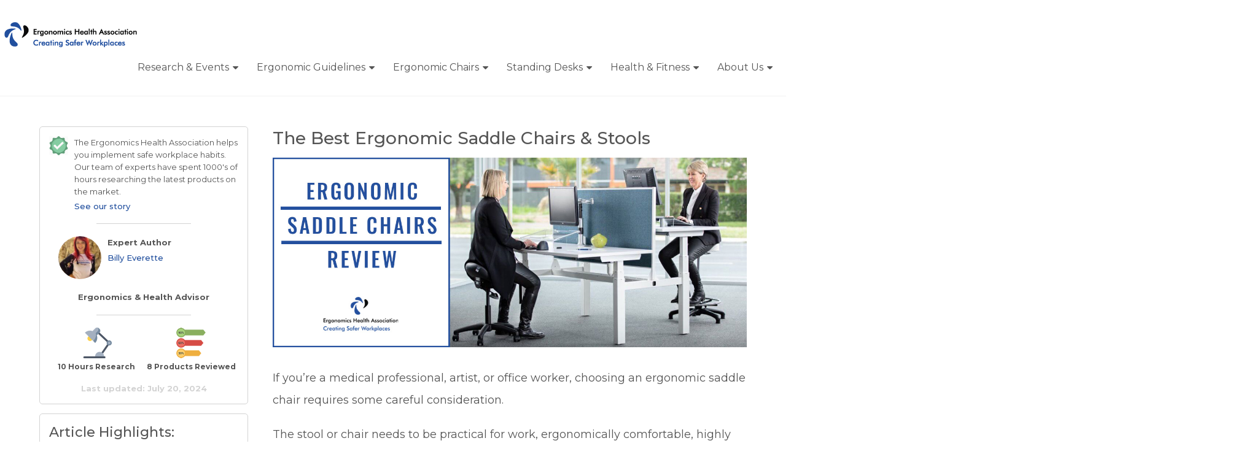

--- FILE ---
content_type: text/html; charset=UTF-8
request_url: https://ergonomicshealth.com/ergonomic-saddle-chairs-stools/
body_size: 28513
content:
<!doctype html>
<html class="no-js" lang="en-US" prefix="og: https://ogp.me/ns#">
<head itemscope="itemscope" itemtype="http://schema.org/WebSite">
	<meta charset="UTF-8">
<link rel="profile" href="http://gmpg.org/xfn/11">
<link rel="pingback" href="https://ergonomicshealth.com/xmlrpc.php">
<meta name="viewport" content="width=device-width, initial-scale=1.0">
<meta itemprop="name" content="Ergonomics Health Association">
<meta itemprop="creator accountablePerson" content="Billy Everette">
<!-- Search Engine Optimization by Rank Math - https://rankmath.com/ -->
<title>The 9 Best Ergonomic Saddle Chairs &amp; Stools [2026 Review]</title>
<meta name="description" content="Searching for a great Saddle Chair? Here are my favorite chairs &amp; stools on the market- based on ergonomics, quality, adjustability, and more."/>
<meta name="robots" content="follow, index, max-snippet:-1, max-video-preview:-1, max-image-preview:large"/>
<link rel="canonical" href="https://ergonomicshealth.com/ergonomic-saddle-chairs-stools/" />
<meta property="og:locale" content="en_US" />
<meta property="og:type" content="article" />
<meta property="og:title" content="The 9 Best Ergonomic Saddle Chairs &amp; Stools [2026 Review]" />
<meta property="og:description" content="Searching for a great Saddle Chair? Here are my favorite chairs &amp; stools on the market- based on ergonomics, quality, adjustability, and more." />
<meta property="og:url" content="https://ergonomicshealth.com/ergonomic-saddle-chairs-stools/" />
<meta property="og:site_name" content="Ergonomics Health Association" />
<meta property="article:section" content="Ergonomic Chairs" />
<meta property="og:updated_time" content="2024-06-21T14:53:14+00:00" />
<meta property="og:image" content="https://ergonomicshealth.com/wp-content/uploads/2019/06/saddle-stoolsjpg_banner1.jpg" />
<meta property="og:image:secure_url" content="https://ergonomicshealth.com/wp-content/uploads/2019/06/saddle-stoolsjpg_banner1.jpg" />
<meta property="og:image:width" content="1300" />
<meta property="og:image:height" content="520" />
<meta property="og:image:alt" content="The Best Ergonomic Saddle Chairs &#038; Stools" />
<meta property="og:image:type" content="image/jpeg" />
<meta property="article:published_time" content="2024-06-20T19:04:00+00:00" />
<meta property="article:modified_time" content="2024-06-21T14:53:14+00:00" />
<meta name="twitter:card" content="summary_large_image" />
<meta name="twitter:title" content="The 9 Best Ergonomic Saddle Chairs &amp; Stools [2026 Review]" />
<meta name="twitter:description" content="Searching for a great Saddle Chair? Here are my favorite chairs &amp; stools on the market- based on ergonomics, quality, adjustability, and more." />
<meta name="twitter:image" content="https://ergonomicshealth.com/wp-content/uploads/2019/06/saddle-stoolsjpg_banner1.jpg" />
<meta name="twitter:label1" content="Written by" />
<meta name="twitter:data1" content="Billy Everette" />
<meta name="twitter:label2" content="Time to read" />
<meta name="twitter:data2" content="Less than a minute" />
<script type="application/ld+json" class="rank-math-schema">{"@context":"https://schema.org","@graph":[{"@type":["Person","Organization"],"@id":"https://ergonomicshealth.com/#person","name":"Ergonomics Health Association"},{"@type":"WebSite","@id":"https://ergonomicshealth.com/#website","url":"https://ergonomicshealth.com","name":"Ergonomics Health Association","publisher":{"@id":"https://ergonomicshealth.com/#person"},"inLanguage":"en-US"},{"@type":"ImageObject","@id":"https://ergonomicshealth.com/wp-content/uploads/2019/06/saddle-stoolsjpg_banner1.jpg","url":"https://ergonomicshealth.com/wp-content/uploads/2019/06/saddle-stoolsjpg_banner1.jpg","width":"1300","height":"520","inLanguage":"en-US"},{"@type":"WebPage","@id":"https://ergonomicshealth.com/ergonomic-saddle-chairs-stools/#webpage","url":"https://ergonomicshealth.com/ergonomic-saddle-chairs-stools/","name":"The 9 Best Ergonomic Saddle Chairs &amp; Stools [2026 Review]","datePublished":"2024-06-20T19:04:00+00:00","dateModified":"2024-06-21T14:53:14+00:00","isPartOf":{"@id":"https://ergonomicshealth.com/#website"},"primaryImageOfPage":{"@id":"https://ergonomicshealth.com/wp-content/uploads/2019/06/saddle-stoolsjpg_banner1.jpg"},"inLanguage":"en-US"},{"@type":"BlogPosting","headline":"The 9 Best Ergonomic Saddle Chairs &amp; Stools [2026 Review]","datePublished":"2024-06-20T19:04:00+00:00","dateModified":"2024-06-21T14:53:14+00:00","author":{"@type":"Person","name":"Billy Everette"},"description":"Searching for a great Saddle Chair? Here are my favorite chairs &amp; stools on the market- based on ergonomics, quality, adjustability, and more.","name":"The 9 Best Ergonomic Saddle Chairs &amp; Stools [2026 Review]","articleSection":"Ergonomic Chairs, Ergonomic Stools","@id":"https://ergonomicshealth.com/ergonomic-saddle-chairs-stools/#schema-208618","isPartOf":{"@id":"https://ergonomicshealth.com/ergonomic-saddle-chairs-stools/#webpage"},"publisher":{"@id":"https://ergonomicshealth.com/#person"},"image":{"@id":"https://ergonomicshealth.com/wp-content/uploads/2019/06/saddle-stoolsjpg_banner1.jpg"},"inLanguage":"en-US","mainEntityOfPage":{"@id":"https://ergonomicshealth.com/ergonomic-saddle-chairs-stools/#webpage"}}]}</script>
<!-- /Rank Math WordPress SEO plugin -->

<link rel='dns-prefetch' href='//www.googletagmanager.com' />
<link rel='dns-prefetch' href='//fonts.googleapis.com' />
<link rel="alternate" type="application/rss+xml" title="Ergonomics Health Association &raquo; Feed" href="https://ergonomicshealth.com/feed/" />
<link rel="alternate" type="application/rss+xml" title="Ergonomics Health Association &raquo; Comments Feed" href="https://ergonomicshealth.com/comments/feed/" />
			<link rel="shortcut icon" href="https://ergonomicshealth.com/wp-content/uploads/2019/10/graphic-copy.jpg" type="image/x-icon" />
		
		
		<script type="text/javascript">
/* <![CDATA[ */
window._wpemojiSettings = {"baseUrl":"https:\/\/s.w.org\/images\/core\/emoji\/15.0.3\/72x72\/","ext":".png","svgUrl":"https:\/\/s.w.org\/images\/core\/emoji\/15.0.3\/svg\/","svgExt":".svg","source":{"concatemoji":"https:\/\/ergonomicshealth.com\/wp-includes\/js\/wp-emoji-release.min.js?ver=6.6.1"}};
/*! This file is auto-generated */
!function(i,n){var o,s,e;function c(e){try{var t={supportTests:e,timestamp:(new Date).valueOf()};sessionStorage.setItem(o,JSON.stringify(t))}catch(e){}}function p(e,t,n){e.clearRect(0,0,e.canvas.width,e.canvas.height),e.fillText(t,0,0);var t=new Uint32Array(e.getImageData(0,0,e.canvas.width,e.canvas.height).data),r=(e.clearRect(0,0,e.canvas.width,e.canvas.height),e.fillText(n,0,0),new Uint32Array(e.getImageData(0,0,e.canvas.width,e.canvas.height).data));return t.every(function(e,t){return e===r[t]})}function u(e,t,n){switch(t){case"flag":return n(e,"\ud83c\udff3\ufe0f\u200d\u26a7\ufe0f","\ud83c\udff3\ufe0f\u200b\u26a7\ufe0f")?!1:!n(e,"\ud83c\uddfa\ud83c\uddf3","\ud83c\uddfa\u200b\ud83c\uddf3")&&!n(e,"\ud83c\udff4\udb40\udc67\udb40\udc62\udb40\udc65\udb40\udc6e\udb40\udc67\udb40\udc7f","\ud83c\udff4\u200b\udb40\udc67\u200b\udb40\udc62\u200b\udb40\udc65\u200b\udb40\udc6e\u200b\udb40\udc67\u200b\udb40\udc7f");case"emoji":return!n(e,"\ud83d\udc26\u200d\u2b1b","\ud83d\udc26\u200b\u2b1b")}return!1}function f(e,t,n){var r="undefined"!=typeof WorkerGlobalScope&&self instanceof WorkerGlobalScope?new OffscreenCanvas(300,150):i.createElement("canvas"),a=r.getContext("2d",{willReadFrequently:!0}),o=(a.textBaseline="top",a.font="600 32px Arial",{});return e.forEach(function(e){o[e]=t(a,e,n)}),o}function t(e){var t=i.createElement("script");t.src=e,t.defer=!0,i.head.appendChild(t)}"undefined"!=typeof Promise&&(o="wpEmojiSettingsSupports",s=["flag","emoji"],n.supports={everything:!0,everythingExceptFlag:!0},e=new Promise(function(e){i.addEventListener("DOMContentLoaded",e,{once:!0})}),new Promise(function(t){var n=function(){try{var e=JSON.parse(sessionStorage.getItem(o));if("object"==typeof e&&"number"==typeof e.timestamp&&(new Date).valueOf()<e.timestamp+604800&&"object"==typeof e.supportTests)return e.supportTests}catch(e){}return null}();if(!n){if("undefined"!=typeof Worker&&"undefined"!=typeof OffscreenCanvas&&"undefined"!=typeof URL&&URL.createObjectURL&&"undefined"!=typeof Blob)try{var e="postMessage("+f.toString()+"("+[JSON.stringify(s),u.toString(),p.toString()].join(",")+"));",r=new Blob([e],{type:"text/javascript"}),a=new Worker(URL.createObjectURL(r),{name:"wpTestEmojiSupports"});return void(a.onmessage=function(e){c(n=e.data),a.terminate(),t(n)})}catch(e){}c(n=f(s,u,p))}t(n)}).then(function(e){for(var t in e)n.supports[t]=e[t],n.supports.everything=n.supports.everything&&n.supports[t],"flag"!==t&&(n.supports.everythingExceptFlag=n.supports.everythingExceptFlag&&n.supports[t]);n.supports.everythingExceptFlag=n.supports.everythingExceptFlag&&!n.supports.flag,n.DOMReady=!1,n.readyCallback=function(){n.DOMReady=!0}}).then(function(){return e}).then(function(){var e;n.supports.everything||(n.readyCallback(),(e=n.source||{}).concatemoji?t(e.concatemoji):e.wpemoji&&e.twemoji&&(t(e.twemoji),t(e.wpemoji)))}))}((window,document),window._wpemojiSettings);
/* ]]> */
</script>
<style id='wp-emoji-styles-inline-css' type='text/css'>

	img.wp-smiley, img.emoji {
		display: inline !important;
		border: none !important;
		box-shadow: none !important;
		height: 1em !important;
		width: 1em !important;
		margin: 0 0.07em !important;
		vertical-align: -0.1em !important;
		background: none !important;
		padding: 0 !important;
	}
</style>
<link rel='stylesheet' id='wp-block-library-css' href='https://ergonomicshealth.com/wp-includes/css/dist/block-library/style.min.css?ver=6.6.1' type='text/css' media='all' />
<style id='wp-block-library-theme-inline-css' type='text/css'>
.wp-block-audio :where(figcaption){color:#555;font-size:13px;text-align:center}.is-dark-theme .wp-block-audio :where(figcaption){color:#ffffffa6}.wp-block-audio{margin:0 0 1em}.wp-block-code{border:1px solid #ccc;border-radius:4px;font-family:Menlo,Consolas,monaco,monospace;padding:.8em 1em}.wp-block-embed :where(figcaption){color:#555;font-size:13px;text-align:center}.is-dark-theme .wp-block-embed :where(figcaption){color:#ffffffa6}.wp-block-embed{margin:0 0 1em}.blocks-gallery-caption{color:#555;font-size:13px;text-align:center}.is-dark-theme .blocks-gallery-caption{color:#ffffffa6}:root :where(.wp-block-image figcaption){color:#555;font-size:13px;text-align:center}.is-dark-theme :root :where(.wp-block-image figcaption){color:#ffffffa6}.wp-block-image{margin:0 0 1em}.wp-block-pullquote{border-bottom:4px solid;border-top:4px solid;color:currentColor;margin-bottom:1.75em}.wp-block-pullquote cite,.wp-block-pullquote footer,.wp-block-pullquote__citation{color:currentColor;font-size:.8125em;font-style:normal;text-transform:uppercase}.wp-block-quote{border-left:.25em solid;margin:0 0 1.75em;padding-left:1em}.wp-block-quote cite,.wp-block-quote footer{color:currentColor;font-size:.8125em;font-style:normal;position:relative}.wp-block-quote.has-text-align-right{border-left:none;border-right:.25em solid;padding-left:0;padding-right:1em}.wp-block-quote.has-text-align-center{border:none;padding-left:0}.wp-block-quote.is-large,.wp-block-quote.is-style-large,.wp-block-quote.is-style-plain{border:none}.wp-block-search .wp-block-search__label{font-weight:700}.wp-block-search__button{border:1px solid #ccc;padding:.375em .625em}:where(.wp-block-group.has-background){padding:1.25em 2.375em}.wp-block-separator.has-css-opacity{opacity:.4}.wp-block-separator{border:none;border-bottom:2px solid;margin-left:auto;margin-right:auto}.wp-block-separator.has-alpha-channel-opacity{opacity:1}.wp-block-separator:not(.is-style-wide):not(.is-style-dots){width:100px}.wp-block-separator.has-background:not(.is-style-dots){border-bottom:none;height:1px}.wp-block-separator.has-background:not(.is-style-wide):not(.is-style-dots){height:2px}.wp-block-table{margin:0 0 1em}.wp-block-table td,.wp-block-table th{word-break:normal}.wp-block-table :where(figcaption){color:#555;font-size:13px;text-align:center}.is-dark-theme .wp-block-table :where(figcaption){color:#ffffffa6}.wp-block-video :where(figcaption){color:#555;font-size:13px;text-align:center}.is-dark-theme .wp-block-video :where(figcaption){color:#ffffffa6}.wp-block-video{margin:0 0 1em}:root :where(.wp-block-template-part.has-background){margin-bottom:0;margin-top:0;padding:1.25em 2.375em}
</style>
<style id='rank-math-toc-block-style-inline-css' type='text/css'>
.wp-block-rank-math-toc-block nav ol{counter-reset:item}.wp-block-rank-math-toc-block nav ol li{display:block}.wp-block-rank-math-toc-block nav ol li:before{content:counters(item, ".") ". ";counter-increment:item}

</style>
<style id='rank-math-rich-snippet-style-inline-css' type='text/css'>
/*!
* Plugin:  Rank Math
* URL: https://rankmath.com/wordpress/plugin/seo-suite/
* Name:  rank-math-review-snippet.css
*/@-webkit-keyframes spin{0%{-webkit-transform:rotate(0deg)}100%{-webkit-transform:rotate(-360deg)}}@keyframes spin{0%{-webkit-transform:rotate(0deg)}100%{-webkit-transform:rotate(-360deg)}}@keyframes bounce{from{-webkit-transform:translateY(0px);transform:translateY(0px)}to{-webkit-transform:translateY(-5px);transform:translateY(-5px)}}@-webkit-keyframes bounce{from{-webkit-transform:translateY(0px);transform:translateY(0px)}to{-webkit-transform:translateY(-5px);transform:translateY(-5px)}}@-webkit-keyframes loading{0%{background-size:20% 50% ,20% 50% ,20% 50%}20%{background-size:20% 20% ,20% 50% ,20% 50%}40%{background-size:20% 100%,20% 20% ,20% 50%}60%{background-size:20% 50% ,20% 100%,20% 20%}80%{background-size:20% 50% ,20% 50% ,20% 100%}100%{background-size:20% 50% ,20% 50% ,20% 50%}}@keyframes loading{0%{background-size:20% 50% ,20% 50% ,20% 50%}20%{background-size:20% 20% ,20% 50% ,20% 50%}40%{background-size:20% 100%,20% 20% ,20% 50%}60%{background-size:20% 50% ,20% 100%,20% 20%}80%{background-size:20% 50% ,20% 50% ,20% 100%}100%{background-size:20% 50% ,20% 50% ,20% 50%}}:root{--rankmath-wp-adminbar-height: 0}#rank-math-rich-snippet-wrapper{overflow:hidden}#rank-math-rich-snippet-wrapper h5.rank-math-title{display:block;font-size:18px;line-height:1.4}#rank-math-rich-snippet-wrapper .rank-math-review-image{float:right;max-width:40%;margin-left:15px}#rank-math-rich-snippet-wrapper .rank-math-review-data{margin-bottom:15px}#rank-math-rich-snippet-wrapper .rank-math-total-wrapper{width:100%;padding:0 0 20px 0;float:left;clear:both;position:relative;-webkit-box-sizing:border-box;box-sizing:border-box}#rank-math-rich-snippet-wrapper .rank-math-total-wrapper .rank-math-total{border:0;display:block;margin:0;width:auto;float:left;text-align:left;padding:0;font-size:24px;line-height:1;font-weight:700;-webkit-box-sizing:border-box;box-sizing:border-box;overflow:hidden}#rank-math-rich-snippet-wrapper .rank-math-total-wrapper .rank-math-review-star{float:left;margin-left:15px;margin-top:5px;position:relative;z-index:99;line-height:1}#rank-math-rich-snippet-wrapper .rank-math-total-wrapper .rank-math-review-star .rank-math-review-result-wrapper{display:inline-block;white-space:nowrap;position:relative;color:#e7e7e7}#rank-math-rich-snippet-wrapper .rank-math-total-wrapper .rank-math-review-star .rank-math-review-result-wrapper .rank-math-review-result{position:absolute;top:0;left:0;overflow:hidden;white-space:nowrap;color:#ffbe01}#rank-math-rich-snippet-wrapper .rank-math-total-wrapper .rank-math-review-star .rank-math-review-result-wrapper i{font-size:18px;-webkit-text-stroke-width:1px;font-style:normal;padding:0 2px;line-height:inherit}#rank-math-rich-snippet-wrapper .rank-math-total-wrapper .rank-math-review-star .rank-math-review-result-wrapper i:before{content:"\2605"}body.rtl #rank-math-rich-snippet-wrapper .rank-math-review-image{float:left;margin-left:0;margin-right:15px}body.rtl #rank-math-rich-snippet-wrapper .rank-math-total-wrapper .rank-math-total{float:right}body.rtl #rank-math-rich-snippet-wrapper .rank-math-total-wrapper .rank-math-review-star{float:right;margin-left:0;margin-right:15px}body.rtl #rank-math-rich-snippet-wrapper .rank-math-total-wrapper .rank-math-review-star .rank-math-review-result{left:auto;right:0}@media screen and (max-width: 480px){#rank-math-rich-snippet-wrapper .rank-math-review-image{display:block;max-width:100%;width:100%;text-align:center;margin-right:0}#rank-math-rich-snippet-wrapper .rank-math-review-data{clear:both}}.clear{clear:both}

</style>
<style id='classic-theme-styles-inline-css' type='text/css'>
/*! This file is auto-generated */
.wp-block-button__link{color:#fff;background-color:#32373c;border-radius:9999px;box-shadow:none;text-decoration:none;padding:calc(.667em + 2px) calc(1.333em + 2px);font-size:1.125em}.wp-block-file__button{background:#32373c;color:#fff;text-decoration:none}
</style>
<style id='global-styles-inline-css' type='text/css'>
:root{--wp--preset--aspect-ratio--square: 1;--wp--preset--aspect-ratio--4-3: 4/3;--wp--preset--aspect-ratio--3-4: 3/4;--wp--preset--aspect-ratio--3-2: 3/2;--wp--preset--aspect-ratio--2-3: 2/3;--wp--preset--aspect-ratio--16-9: 16/9;--wp--preset--aspect-ratio--9-16: 9/16;--wp--preset--color--black: #000000;--wp--preset--color--cyan-bluish-gray: #abb8c3;--wp--preset--color--white: #ffffff;--wp--preset--color--pale-pink: #f78da7;--wp--preset--color--vivid-red: #cf2e2e;--wp--preset--color--luminous-vivid-orange: #ff6900;--wp--preset--color--luminous-vivid-amber: #fcb900;--wp--preset--color--light-green-cyan: #7bdcb5;--wp--preset--color--vivid-green-cyan: #00d084;--wp--preset--color--pale-cyan-blue: #8ed1fc;--wp--preset--color--vivid-cyan-blue: #0693e3;--wp--preset--color--vivid-purple: #9b51e0;--wp--preset--gradient--vivid-cyan-blue-to-vivid-purple: linear-gradient(135deg,rgba(6,147,227,1) 0%,rgb(155,81,224) 100%);--wp--preset--gradient--light-green-cyan-to-vivid-green-cyan: linear-gradient(135deg,rgb(122,220,180) 0%,rgb(0,208,130) 100%);--wp--preset--gradient--luminous-vivid-amber-to-luminous-vivid-orange: linear-gradient(135deg,rgba(252,185,0,1) 0%,rgba(255,105,0,1) 100%);--wp--preset--gradient--luminous-vivid-orange-to-vivid-red: linear-gradient(135deg,rgba(255,105,0,1) 0%,rgb(207,46,46) 100%);--wp--preset--gradient--very-light-gray-to-cyan-bluish-gray: linear-gradient(135deg,rgb(238,238,238) 0%,rgb(169,184,195) 100%);--wp--preset--gradient--cool-to-warm-spectrum: linear-gradient(135deg,rgb(74,234,220) 0%,rgb(151,120,209) 20%,rgb(207,42,186) 40%,rgb(238,44,130) 60%,rgb(251,105,98) 80%,rgb(254,248,76) 100%);--wp--preset--gradient--blush-light-purple: linear-gradient(135deg,rgb(255,206,236) 0%,rgb(152,150,240) 100%);--wp--preset--gradient--blush-bordeaux: linear-gradient(135deg,rgb(254,205,165) 0%,rgb(254,45,45) 50%,rgb(107,0,62) 100%);--wp--preset--gradient--luminous-dusk: linear-gradient(135deg,rgb(255,203,112) 0%,rgb(199,81,192) 50%,rgb(65,88,208) 100%);--wp--preset--gradient--pale-ocean: linear-gradient(135deg,rgb(255,245,203) 0%,rgb(182,227,212) 50%,rgb(51,167,181) 100%);--wp--preset--gradient--electric-grass: linear-gradient(135deg,rgb(202,248,128) 0%,rgb(113,206,126) 100%);--wp--preset--gradient--midnight: linear-gradient(135deg,rgb(2,3,129) 0%,rgb(40,116,252) 100%);--wp--preset--font-size--small: 13px;--wp--preset--font-size--medium: 20px;--wp--preset--font-size--large: 36px;--wp--preset--font-size--x-large: 42px;--wp--preset--spacing--20: 0.44rem;--wp--preset--spacing--30: 0.67rem;--wp--preset--spacing--40: 1rem;--wp--preset--spacing--50: 1.5rem;--wp--preset--spacing--60: 2.25rem;--wp--preset--spacing--70: 3.38rem;--wp--preset--spacing--80: 5.06rem;--wp--preset--shadow--natural: 6px 6px 9px rgba(0, 0, 0, 0.2);--wp--preset--shadow--deep: 12px 12px 50px rgba(0, 0, 0, 0.4);--wp--preset--shadow--sharp: 6px 6px 0px rgba(0, 0, 0, 0.2);--wp--preset--shadow--outlined: 6px 6px 0px -3px rgba(255, 255, 255, 1), 6px 6px rgba(0, 0, 0, 1);--wp--preset--shadow--crisp: 6px 6px 0px rgba(0, 0, 0, 1);}:where(.is-layout-flex){gap: 0.5em;}:where(.is-layout-grid){gap: 0.5em;}body .is-layout-flex{display: flex;}.is-layout-flex{flex-wrap: wrap;align-items: center;}.is-layout-flex > :is(*, div){margin: 0;}body .is-layout-grid{display: grid;}.is-layout-grid > :is(*, div){margin: 0;}:where(.wp-block-columns.is-layout-flex){gap: 2em;}:where(.wp-block-columns.is-layout-grid){gap: 2em;}:where(.wp-block-post-template.is-layout-flex){gap: 1.25em;}:where(.wp-block-post-template.is-layout-grid){gap: 1.25em;}.has-black-color{color: var(--wp--preset--color--black) !important;}.has-cyan-bluish-gray-color{color: var(--wp--preset--color--cyan-bluish-gray) !important;}.has-white-color{color: var(--wp--preset--color--white) !important;}.has-pale-pink-color{color: var(--wp--preset--color--pale-pink) !important;}.has-vivid-red-color{color: var(--wp--preset--color--vivid-red) !important;}.has-luminous-vivid-orange-color{color: var(--wp--preset--color--luminous-vivid-orange) !important;}.has-luminous-vivid-amber-color{color: var(--wp--preset--color--luminous-vivid-amber) !important;}.has-light-green-cyan-color{color: var(--wp--preset--color--light-green-cyan) !important;}.has-vivid-green-cyan-color{color: var(--wp--preset--color--vivid-green-cyan) !important;}.has-pale-cyan-blue-color{color: var(--wp--preset--color--pale-cyan-blue) !important;}.has-vivid-cyan-blue-color{color: var(--wp--preset--color--vivid-cyan-blue) !important;}.has-vivid-purple-color{color: var(--wp--preset--color--vivid-purple) !important;}.has-black-background-color{background-color: var(--wp--preset--color--black) !important;}.has-cyan-bluish-gray-background-color{background-color: var(--wp--preset--color--cyan-bluish-gray) !important;}.has-white-background-color{background-color: var(--wp--preset--color--white) !important;}.has-pale-pink-background-color{background-color: var(--wp--preset--color--pale-pink) !important;}.has-vivid-red-background-color{background-color: var(--wp--preset--color--vivid-red) !important;}.has-luminous-vivid-orange-background-color{background-color: var(--wp--preset--color--luminous-vivid-orange) !important;}.has-luminous-vivid-amber-background-color{background-color: var(--wp--preset--color--luminous-vivid-amber) !important;}.has-light-green-cyan-background-color{background-color: var(--wp--preset--color--light-green-cyan) !important;}.has-vivid-green-cyan-background-color{background-color: var(--wp--preset--color--vivid-green-cyan) !important;}.has-pale-cyan-blue-background-color{background-color: var(--wp--preset--color--pale-cyan-blue) !important;}.has-vivid-cyan-blue-background-color{background-color: var(--wp--preset--color--vivid-cyan-blue) !important;}.has-vivid-purple-background-color{background-color: var(--wp--preset--color--vivid-purple) !important;}.has-black-border-color{border-color: var(--wp--preset--color--black) !important;}.has-cyan-bluish-gray-border-color{border-color: var(--wp--preset--color--cyan-bluish-gray) !important;}.has-white-border-color{border-color: var(--wp--preset--color--white) !important;}.has-pale-pink-border-color{border-color: var(--wp--preset--color--pale-pink) !important;}.has-vivid-red-border-color{border-color: var(--wp--preset--color--vivid-red) !important;}.has-luminous-vivid-orange-border-color{border-color: var(--wp--preset--color--luminous-vivid-orange) !important;}.has-luminous-vivid-amber-border-color{border-color: var(--wp--preset--color--luminous-vivid-amber) !important;}.has-light-green-cyan-border-color{border-color: var(--wp--preset--color--light-green-cyan) !important;}.has-vivid-green-cyan-border-color{border-color: var(--wp--preset--color--vivid-green-cyan) !important;}.has-pale-cyan-blue-border-color{border-color: var(--wp--preset--color--pale-cyan-blue) !important;}.has-vivid-cyan-blue-border-color{border-color: var(--wp--preset--color--vivid-cyan-blue) !important;}.has-vivid-purple-border-color{border-color: var(--wp--preset--color--vivid-purple) !important;}.has-vivid-cyan-blue-to-vivid-purple-gradient-background{background: var(--wp--preset--gradient--vivid-cyan-blue-to-vivid-purple) !important;}.has-light-green-cyan-to-vivid-green-cyan-gradient-background{background: var(--wp--preset--gradient--light-green-cyan-to-vivid-green-cyan) !important;}.has-luminous-vivid-amber-to-luminous-vivid-orange-gradient-background{background: var(--wp--preset--gradient--luminous-vivid-amber-to-luminous-vivid-orange) !important;}.has-luminous-vivid-orange-to-vivid-red-gradient-background{background: var(--wp--preset--gradient--luminous-vivid-orange-to-vivid-red) !important;}.has-very-light-gray-to-cyan-bluish-gray-gradient-background{background: var(--wp--preset--gradient--very-light-gray-to-cyan-bluish-gray) !important;}.has-cool-to-warm-spectrum-gradient-background{background: var(--wp--preset--gradient--cool-to-warm-spectrum) !important;}.has-blush-light-purple-gradient-background{background: var(--wp--preset--gradient--blush-light-purple) !important;}.has-blush-bordeaux-gradient-background{background: var(--wp--preset--gradient--blush-bordeaux) !important;}.has-luminous-dusk-gradient-background{background: var(--wp--preset--gradient--luminous-dusk) !important;}.has-pale-ocean-gradient-background{background: var(--wp--preset--gradient--pale-ocean) !important;}.has-electric-grass-gradient-background{background: var(--wp--preset--gradient--electric-grass) !important;}.has-midnight-gradient-background{background: var(--wp--preset--gradient--midnight) !important;}.has-small-font-size{font-size: var(--wp--preset--font-size--small) !important;}.has-medium-font-size{font-size: var(--wp--preset--font-size--medium) !important;}.has-large-font-size{font-size: var(--wp--preset--font-size--large) !important;}.has-x-large-font-size{font-size: var(--wp--preset--font-size--x-large) !important;}
:where(.wp-block-post-template.is-layout-flex){gap: 1.25em;}:where(.wp-block-post-template.is-layout-grid){gap: 1.25em;}
:where(.wp-block-columns.is-layout-flex){gap: 2em;}:where(.wp-block-columns.is-layout-grid){gap: 2em;}
:root :where(.wp-block-pullquote){font-size: 1.5em;line-height: 1.6;}
</style>
<link rel='stylesheet' id='gp-bttp-style-css' href='https://ergonomicshealth.com/wp-content/plugins/gp-back-to-top/css/fo-2018-12-17-0.55968200%201545045118.css?ver=2.0' type='text/css' media='all' />
<link rel='stylesheet' id='cyprus-child-style-css' href='https://ergonomicshealth.com/wp-content/themes/mts_cyprus_child/style.css?ver=6.6.1' type='text/css' media='all' />
<link rel='stylesheet' id='custom-styles-css' href='https://ergonomicshealth.com/wp-content/themes/mts_cyprus_child/custom-styles.css?ver=1.0.0' type='text/css' media='all' />
<link rel='stylesheet' id='cyprus-theme-css' href='https://ergonomicshealth.com/wp-content/themes/mts_cyprus/style.css?ver=1.1.3' type='text/css' media='all' />
<link rel='stylesheet' id='cyprus_google_fonts-css' href='https://fonts.googleapis.com/css?family=Quicksand%3A500%7CMontserrat%3A400%2C500%2C700%2C600%7CRaleway%3A500&#038;subset=latin' type='text/css' media='all' />
<link rel='stylesheet' id='fontawesome-css' href='https://ergonomicshealth.com/wp-content/themes/mts_cyprus/css/font-awesome.min.css?ver=4.7.0' type='text/css' media='all' />
<link rel='stylesheet' id='cyprus-responsive-css' href='https://ergonomicshealth.com/wp-content/themes/mts_cyprus/css/cyprus-responsive.css?ver=1.1.3' type='text/css' media='all' />
<link rel='stylesheet' id='heateor_sss_frontend_css-css' href='https://ergonomicshealth.com/wp-content/plugins/sassy-social-share/public/css/sassy-social-share-public.css?ver=3.3.70' type='text/css' media='all' />
<style id='heateor_sss_frontend_css-inline-css' type='text/css'>
.heateor_sss_button_instagram span.heateor_sss_svg,a.heateor_sss_instagram span.heateor_sss_svg{background:radial-gradient(circle at 30% 107%,#fdf497 0,#fdf497 5%,#fd5949 45%,#d6249f 60%,#285aeb 90%)}.heateor_sss_horizontal_sharing .heateor_sss_svg,.heateor_sss_standard_follow_icons_container .heateor_sss_svg{color:#fff;border-width:0px;border-style:solid;border-color:transparent}.heateor_sss_horizontal_sharing .heateorSssTCBackground{color:#666}.heateor_sss_horizontal_sharing span.heateor_sss_svg:hover,.heateor_sss_standard_follow_icons_container span.heateor_sss_svg:hover{border-color:transparent;}.heateor_sss_vertical_sharing span.heateor_sss_svg,.heateor_sss_floating_follow_icons_container span.heateor_sss_svg{color:#fff;border-width:0px;border-style:solid;border-color:transparent;}.heateor_sss_vertical_sharing .heateorSssTCBackground{color:#666;}.heateor_sss_vertical_sharing span.heateor_sss_svg:hover,.heateor_sss_floating_follow_icons_container span.heateor_sss_svg:hover{border-color:transparent;}div.heateor_sss_mobile_footer{display:none;}@media screen and (max-width:783px){div.heateor_sss_bottom_sharing .heateorSssTCBackground{background-color:white}div.heateor_sss_bottom_sharing{width:100%!important;left:0!important;}div.heateor_sss_bottom_sharing a{width:16.666666666667% !important;}div.heateor_sss_bottom_sharing .heateor_sss_svg{width: 100% !important;}div.heateor_sss_bottom_sharing div.heateorSssTotalShareCount{font-size:1em!important;line-height:28px!important}div.heateor_sss_bottom_sharing div.heateorSssTotalShareText{font-size:.7em!important;line-height:0px!important}div.heateor_sss_mobile_footer{display:block;height:40px;}.heateor_sss_bottom_sharing{padding:0!important;display:block!important;width:auto!important;bottom:-2px!important;top: auto!important;}.heateor_sss_bottom_sharing .heateor_sss_square_count{line-height:inherit;}.heateor_sss_bottom_sharing .heateorSssSharingArrow{display:none;}.heateor_sss_bottom_sharing .heateorSssTCBackground{margin-right:1.1em!important}}
</style>
<link rel='stylesheet' id='cyprus-dynamic-css-css' href='//ergonomicshealth.com/wp-content/uploads/cyprus-styles/cyprus-3913.css?timestamp=1738777729&#038;ver=1.1.3' type='text/css' media='all' />
<!--n2css--><!--n2js--><script type="text/javascript" src="https://ergonomicshealth.com/wp-includes/js/jquery/jquery.min.js?ver=3.7.1" id="jquery-core-js"></script>
<script type="text/javascript" src="https://ergonomicshealth.com/wp-includes/js/jquery/jquery-migrate.min.js?ver=3.4.1" id="jquery-migrate-js"></script>
<script type="text/javascript" src="https://ergonomicshealth.com/wp-content/plugins/sticky-menu-or-anything-on-scroll/assets/js/jq-sticky-anything.min.js?ver=2.1.1" id="stickyAnythingLib-js"></script>

<!-- Google tag (gtag.js) snippet added by Site Kit -->

<!-- Google Analytics snippet added by Site Kit -->
<script type="text/javascript" src="https://www.googletagmanager.com/gtag/js?id=G-VDET6HMMRC" id="google_gtagjs-js" async></script>
<script type="text/javascript" id="google_gtagjs-js-after">
/* <![CDATA[ */
window.dataLayer = window.dataLayer || [];function gtag(){dataLayer.push(arguments);}
gtag("set","linker",{"domains":["ergonomicshealth.com"]});
gtag("js", new Date());
gtag("set", "developer_id.dZTNiMT", true);
gtag("config", "G-VDET6HMMRC");
/* ]]> */
</script>

<!-- End Google tag (gtag.js) snippet added by Site Kit -->
<script></script><link rel="https://api.w.org/" href="https://ergonomicshealth.com/wp-json/" /><link rel="alternate" title="JSON" type="application/json" href="https://ergonomicshealth.com/wp-json/wp/v2/posts/3913" /><link rel="EditURI" type="application/rsd+xml" title="RSD" href="https://ergonomicshealth.com/xmlrpc.php?rsd" />
<meta name="generator" content="WordPress 6.6.1" />
<link rel='shortlink' href='https://ergonomicshealth.com/?p=3913' />
<link rel="alternate" title="oEmbed (JSON)" type="application/json+oembed" href="https://ergonomicshealth.com/wp-json/oembed/1.0/embed?url=https%3A%2F%2Fergonomicshealth.com%2Fergonomic-saddle-chairs-stools%2F" />
<link rel="alternate" title="oEmbed (XML)" type="text/xml+oembed" href="https://ergonomicshealth.com/wp-json/oembed/1.0/embed?url=https%3A%2F%2Fergonomicshealth.com%2Fergonomic-saddle-chairs-stools%2F&#038;format=xml" />
<style type="text/css">.aawp .aawp-tb__row--highlight{background-color:#256aaf;}.aawp .aawp-tb__row--highlight{color:#256aaf;}.aawp .aawp-tb__row--highlight a{color:#256aaf;}</style><style type="text/css">@media (max-width: 767px)
.aawp-tb--mobile {
    display: none !important;
}</style><meta name="generator" content="Site Kit by Google 1.144.0" /><script src="https://my.hellobar.com/20b05cc7e6205c5e1cb95205d05e65c5e8f6604a.js" type="text/javascript" charset="utf-8" async="async"></script><meta name="generator" content="Powered by WPBakery Page Builder - drag and drop page builder for WordPress."/>
		<style type="text/css" id="wp-custom-css">
			
.info__page {
	width: 100%;
	
}
.info__page__title {
	font-family: 'Montserrat';
	font-size: 32px;
	font-weight: 900;
	color: #527fc0;
	margin-left: 5.64%;
	margin-bottom: 4.03%;
}
.info__page__block {
	padding-top: 77.42%;
	position: relative;
	background-image: url('https://ergonomicshealth.com/wp-content/uploads/2020/09/bgg_1.jpg');
	background-size: cover;
}
.info__page__block__text {
	position: absolute;
	top: 8.65%;
	left: 5.64%;
	width: 79%;
	font-family: 'Montserrat';
	font-weight: 700;
	font-size: 14px;
	line-height: 18px;
	color: #000;
}
.info__page__block__subtext {
	position: absolute;
	left: 5.64%;
	top: 17.4%;
	font-size: 18px
	font-family: 'Montserrat';
	font-weight: 900;
	color: #000;
}
.info__page__block__list {
	position: absolute;
	top: 66.98%;
	left: 10.08%;
}
.block__list__item {
	display: flex;
	align-items: stretch;
	width: 87%;
	font-size: 12px;
	font-family: 'Montserrat';
	font-weight: 900;
	color: #fff;
}
.list__number {
	color: #18519b;
	margin-right: 4%;
	line-height: 16px;
}
.list__text {
	line-height: 16px;
}
.brand__block {
	display: flex;
	width: 100%;
	align-items: center;
	padding: 0 3%;
}
.brand__block__img {
	width: 22%;
	margin: 4.84% 1.5%
}
.info__page.first {
	padding: 0 0 0 0;
}
.info__page__block.first {
	padding-top: 63.54%;
	background-image: url('https://ergonomicshealth.com/wp-content/uploads/2020/09/bg_2.jpg');
	background-size: cover;
}
.info__page__block__text.first {
	top: 12.44%;
	width: 85.5%;
}
.info__page__block__subtext.first {
	top: 26.2%;
}
.info__page__block__list.first {
	top: 56.85%;
	left: 39.5%;
}
.list__number.first {
	margin-right: 5.3%;
}
.block__list__item.first {
	width: 97%;
}
.brand__block.first {
	margin-top: 5.65%;
}
@media screen and (max-width: 1100px) {
	.block__list__item {
		font-size: 12px;
	}
	.list__number {
		line-height: 14px;
	}
	.list__text {
		line-height: 14px;
		margin-bottom: 10px;
	}
	.info__page__title {
		font-size: 28px;
	}
	.info__page__block__text {
		font-size: 12px;
		line-height: 14px;
	}
	.info__page__block__subtext {
		font-size: 14px;
		top: 17.4%;
	}
	.info__page__block__list.first {
		top: 55.85%;
	}
	.info__page__block__list {
		top: 65.98%;
	}
} 
@media screen and (max-width: 850px) {
	.info__page__block__list.first {
		top: 53.85%;
	}
	.info__page__block__list {
		top: 63.98%;
	}
	.list__number {
		font-size: 10px;
		line-height: 12px;
	}
	.list__text {
		font-size: 10px;
		line-height: 12px;
		margin-bottom: 5px;
	}
	.info__page__block__text {
		font-size: 10px;
		line-height: 12px;
	}
	.info__page__block__subtext {
		font-size: 12px;
		top: 17.4%;
	}
} 
@media screen and (max-width: 500px) {
	.list__number {
		line-height: 10px;
		font-size: 8px;
	}
	.list__text {
		line-height: 10px;
		font-size: 8px;
	}
	.info__page__title {
		font-size: 24px;
	}
	.info__page__block__text {
		font-size: 8px;
		line-height: 10px;
	}
	.info__page__block__subtext {
		font-size: 10px;
		top: 15.4%;
	}
}
@media screen and (max-width: 375px) {
	.list__text {
		margin-bottom: 0;
		line-height: 8px;
	}
	.list__number {
		line-height:8px;
		font-size: 8px;
	}
	.info__page__block__list.first {
		top: 52.85%;
	}
} 

/*Table*/
.erhtbl-header{text-transform:uppercase;font-size:21px;margin:49px 0 20px}.erhtbl-container{max-width:1400px;margin:0 auto}.erhtbl-table{border-spacing:0;font-family:'Montserrat',sans-serif;width:100%;border:none;border-collapse:unset;color:#000;line-height:1.5}.erhtbl-table__thead{background-color:#566473;color:#FFF;font-weight:700;text-transform:uppercase;padding:7px}.erhtbl-table__thead th{background:#20509C;font-size:20px;font-weight:700;text-align:center;line-height:1.5em;color:#fff;padding:0;border-left:none}.erhtbl-table__thead th:first-child{padding:5px!important;width:25%}.erhtbl-table__thead th:last-child{border-top-right-radius:0;width:35%}.erhtbl-table__thead-image{width:20%}.erhtbl-table__thead-product{width:40%}.erhtbl-table__column-image{text-align:center;border-top:none;border-left:1px solid #E6E6E6!important;border-bottom:1px solid #E6E6E6!important;border-right:none!important;width:25%;vertical-align:middle;padding:5px!important}.erhtbl-table__column-imagebadge{display:flex;flex-direction:column}.erhtbl-table__image{margin:0;padding:5px 5px;vertical-align:middle!important}.erhtbl-table__star_image{margin:0;max-width:55%;vertical-align:middle!important}img.erhtbl-table__image{max-height:150px;margin:auto}.erhtbl-table__column-button{background:#fff;border-top:none;border-right:1px solid #E6E6E6;border-bottom:1px solid #E6E6E6;border-left:none;width:35%;vertical-align:middle;text-align:center}.erhtbl-table__column-product{border-top:none;border-bottom:1px solid #E6E6E6!important;border-left:none!important;width:40%;vertical-align:middle;padding:20px 5px!important;border-right:none!important}.erhtbl-table__column-title{font-family:'Montserrat',sans-serif;text-align:left;font-size:22px;font-weight:700;display:block;line-height:1.2em;margin:0 5px;text-decoration:none;margin-left:15px;margin-bottom:5px}a.erhtbl-table__button-genius{background-color:#FF6F00;border-bottom:3px solid #B45206;word-wrap:normal;display:block;margin:5px auto;line-height:1.2em;text-transform:uppercase;color:#fff;font-family:'Montserrat',sans-serif;font-weight:700;font-size:14px;letter-spacing:.2px;border-radius:6px;padding:12px 2px;width:230px;max-width:95%;text-align:center;transition:.2s linear}a.erhtbl-table__button-genius:hover{background-color:#F6A763!important;color:#fff!important}ul.erhtbl-table__features-list{margin:0 0 0 25px;padding:0 0 0 10px}.erhtbl-table__features-list li{margin:0;padding:0;list-style:disc;font-family:'Montserrat',sans-serif;font-size:15px;font-weight:400;color:#000;line-height:1.5em}.erhtbl-table__features-item{line-height:1.2em;font-size:16px;font-family:'Montserrat',sans-serif!important;font-weight:400;list-style-type:square!important;color:#FF6100;word-break:keep-all;margin:0px!important}li.erhtbl-table__features-item{margin-left:25px!important}.erhtbl-table__features-item:empty{display:none}.erhtbl-table__link{width:100%;display:block;text-decoration:none!important}.erhtbl-table__link:active,.erhtbl-table__link:visited{color:none}span.erhtbl-table__features-item{color:#000}.erhtbl-table__link-label{margin:auto 0 5px -19px;position:inherit;text-transform:capitalize;background:#26AE60;box-shadow:0 1px 3px rgba(0,0,0,.2);border:2px solid #26AE60;padding:4px 2px;clear:both;color:#fff;float:left;font-weight:700;font-size:13px;word-break:keep-all;line-height:1;width:180px;text-align:center}.erhtbl-table__link-label::before{display:block;width:10px;height:0;position:absolute;margin:19px 0 2px -14px;content:"";border-bottom:23px solid transparent;border-right:13px solid #345B02}.erhtbl-table__link-label span{margin:auto}.erhtbl-table__column-label{display:none}.erhtbl-table__link-label:empty{display:none}a.erhtbl-table__column-title{text-decoration:underline;color:#245DA8}a.erhtbl-table__button:empty{display:none!important}span.erhtbl-table__textlink{font-family:'Montserrat',sans-serif;font-weight:500;font-size:13px;line-height:1.2em;color:#245DA8;text-decoration:underline}span.erhtbl-table__textlink:hover{color:#2e7ce2}.erhtbl-table__container-badgeproductname{display:flex;flex-direction:column}a.erhtbl-table__productname{color:#204e9d}a.erhtbl-table__productname:hover{color:#539dff}.erhtbl-table__product-name-link{color:#2C4D90;text-decoration:underline!important}.erhtbl-table__product-name-link:hover{color:#517EF8}ul.erhtbl-table__features-list li:before{display:none!important}.erhtbl-table__features-list li span{font-weight:700}.erhtbl-table__review-button{color:#2C4D90;text-decoration:underline;font-size:15px;text-transform:uppercase;margin:auto}.erhtbl-table__review-button:hover{color:#517EF8;text-decoration:underline}.erhtbl-table__review-button:empty{display:none}.erhtbl-table__button .aawp-link{color:#fff!important;display:block;width:226px;padding:12px 0}@media screen and (max-width:1023px){.erhtbl-table__thead-image,.erhtbl-table__thead-details,.erhtbl-table__thead th:last-child{display:none}.erhtbl-container{padding:0;padding-bottom:40px}.erhtbl-table__button .aawp-link{width:250px}.erhtbl-table__thead-product{text-align:center!important;padding:5px!important;width:100%}.erhtbl-table__tbody{display:flex;flex-direction:column}.erhtbl-table__tbody-row{display:flex;flex-wrap:wrap;background:#fff;border:1px solid #E6E6E6;border-top:none}.erhtbl-table__column-image{order:2;width:100%;box-sizing:border-box;border:none!important;display:flex;flex-direction:column;padding:10px!important;margin:auto}li.erhtbl-table__features-item{margin-left:0!important}.erhtbl-table__column-label{width:100%;order:1;border:none!important;background:#fff;text-align:center;padding:10px 5px 0 5px!important;display:flex!important}.erhtbl-table__column-product{width:auto;order:3;margin:auto;box-sizing:border-box;border:none!important;display:flex;flex-direction:column;padding:20px 5px 0px!important}.erhtbl-table__column-button{padding-top:10px!important;border:none!important;width:100%;order:4;min-height:60px;display:block;justify-content:center;align-items:center;padding:10px 10px 20px}.erhtbl-table__column-features{order:4;width:55%;background:#fff;box-sizing:border-box;border:none!important;display:flex;flex-direction:column;padding:0 10px 0 8px!important;margin:auto}.erhtbl-table__button{width:250px!important;margin:auto auto 5px}.erhtbl-table__column-title{padding:0;text-align:center;margin:0}ul.erhtbl-table__features-list{margin:10px 0 0 35px!important;padding:0!important}.erhtbl-table__features-list-mobile{padding-right:10px;padding-left:10px!important}.erhtbl-table__link-label{display:block;margin:auto auto 5px;position:relative}.erhtbl-table__link-label::before{display:none}}

/*Text Links*/
.egnh-textlinks_container{margin:10px 0}.egnh-border{border:1px solid #20509C;border-color:#20509C;text-align:left;padding:0 0 0 21px;background-color:#20509C;max-width:auto}span.egnh__header{color:#fff;text-align:left;text-transform:capitalize;font-family:'Montserrat',sans-serif;font-weight:800;font-size:20px;margin-bottom:100px}span.egnh-item_header-next{color:#fff;text-align:left;font-family:'Montserrat',sans-serif;font-weight:500}span.egnh-item_header,span.egnh__header-next{font-size:20px;color:#fff;text-transform:capitalize;line-height:1em;font-family:'Montserrat',sans-serif}.egnh-body{border:1px solid #DADADA;border-color:#E3E3E3;margin:auto;padding:5px}ul.egnh-item__textlinkslist{list-style:disc;font-size:16px;margin:-14px 0 -12px 3px}li.egnh-item__list::marker{color:#000}ul li.egnh-item__list:before{font-weight:100;font-size:15px;display:inline-block;width:1em;margin-left:-1.1em}a.egnh-item__list{color:#2C4D90!important;font-family:'Montserrat',sans-serif;text-decoration:underline;font-weight:400;line-height:1.2em;font-size:18px}a.egnh-item__list:hover{color:#4FBBE8!important}.egnh-item__list{font-family:'Montserrat',sans-serif;padding-bottom:9px;line-height:1.5em}.egnh-table__link-label{color:#555;font-size:18px;text-transform:capitalize;font-weight:900;vertical-align:top}@media screen and (max-width:500px){ul.egnh-item__textlinkslist{padding-right:10px}}

/* Igor's styles 5.02 */
.category-title.vc_row-has-fill>.vc_column_container>.vc_column-inner {
    padding-top: 12px
}

.category-title h2.vc_custom_heading {
    font-size: 34px
}

.wpb_single_image.category-image {
    position: relative;
    margin: 0 auto 20px;
    overflow: hidden;
    /* clearfix */
}

.wpb_single_image.category-image:before {
    content: '';
    padding-top: 100%;
    float: left;
}

.wpb_single_image.category-image img {
    left: 0;
    top: 0;
    position: absolute;
    width: 100%;
    height: 100% !important;
    object-fit: cover;
}

.category-column.wpb_column .wpb_content_element {
    margin-bottom: 20px;
}

.category-column.wpb_column .vc_btn3.vc_btn3-size-sm {
    font-size: 14px;
    padding: 14px 20px;
    color: #fff
}

.category-column.wpb_column .wpb_text_column h2 {
    min-height: 67px
}

.category-column.wpb_column .wpb_text_column p {
    line-height: 1.5
}
.vc_row.category-products .wpb_column{
    margin-bottom: 22px;
}

.vc_row.category-products .wpb_column .vc_column-inner .wpb_wrapper {
    height: 100%;
    padding-bottom:22px
}

.vc_row.category-products .wpb_column .vc_btn3-container.vc_btn3-center {
    position: absolute;
    bottom: 0;
    right: 0;
    left: 0;
    margin: 0 auto;
    z-index: 9;
}		</style>
		<!-- Global site tag (gtag.js) - Google Analytics -->
<script async src="https://www.googletagmanager.com/gtag/js?id=UA-131486671-1"></script>
<script>
  window.dataLayer = window.dataLayer || [];
  function gtag(){dataLayer.push(arguments);}
  gtag('js', new Date());

  gtag('config', 'UA-131486671-1');
</script>
<noscript><style> .wpb_animate_when_almost_visible { opacity: 1; }</style></noscript></head>

<body id="blog" class="post-template post-template-navigation post-template-navigation-php single single-post postid-3913 single-format-standard wp-embed-responsive aawp-custom wpb-js-composer js-comp-ver-8.0.1 vc_responsive main" dir="ltr">

	
	<div class="main-container">

		
<header id="site-header" class="main-header header-3 clearfix" role="banner" itemscope itemtype="http://schema.org/WPHeader">
			<div id="primary-nav">
			<div class="container clearfix">
				<div id="primary-navigation" class="primary-navigation" role="navigation" itemscope itemtype="http://schema.org/SiteNavigationElement">
					<nav class="navigation clearfix">
											</nav>
				</div>
			</div>
		</div>
	
		<div id="header">
			<div class="container">

			<div class="logo-wrap">
				<h2 id="logo" class="image-logo clearfix"><a href="https://ergonomicshealth.com"><img src="https://ergonomicshealth.com/wp-content/uploads/2018/12/EHA-Logo-230x70-PNG.png" alt="Ergonomics Health Association"></a></h2>			</div>


			
			
			<div id="secondary-navigation" class="secondary-navigation" role="navigation" itemscope itemtype="http://schema.org/SiteNavigationElement">
				<a href="#" id="pull" class="toggle-mobile-menu">Menu</a>
				
					<nav class="navigation clearfix">
						<ul id="menu-md-mega-menu" class="menu clearfix"><li id="menu-item-6212" class="md-mega-menu md-mega-menu__size-2 menu-item menu-item-type-custom menu-item-object-custom menu-item-has-children menu-item-6212"><a>Research &#038; Events</a>
<ul class="sub-menu">
	<li id="menu-item-6213" class="md-mega-menu__col md-mega-menu__col-1-2 md-menu-item-img-left menu-item menu-item-type-post_type menu-item-object-post menu-item-6213"><a href="https://ergonomicshealth.com/ergonomic-home-office-setup/" class="md-mega-menu__img-wrapper"><img src="https://ergonomicshealth.com/wp-content/uploads/2020/08/home_office_guidelines-300x300.png" alt=""></a><div class="md-mega-menu__item-content-wrapper"><a href="https://ergonomicshealth.com/ergonomic-home-office-setup/">Home Office Guidelines</a><div class="md-mega-menu__item-subtitle">Creating a home office space</div></div></li>
	<li id="menu-item-6214" class="md-mega-menu__col md-mega-menu__col-1-2 md-menu-item-img-left menu-item menu-item-type-post_type menu-item-object-post menu-item-6214"><a href="https://ergonomicshealth.com/standing-sitting-debate/" class="md-mega-menu__img-wrapper"><img src="https://ergonomicshealth.com/wp-content/uploads/2020/08/sitting_vs_standing_research-300x300.png" alt=""></a><div class="md-mega-menu__item-content-wrapper"><a href="https://ergonomicshealth.com/standing-sitting-debate/">Sitting Vs Standing Research</a><div class="md-mega-menu__item-subtitle">Experts decide what's better</div></div></li>
	<li id="menu-item-6215" class="md-mega-menu__col md-mega-menu__col-1-2 md-menu-item-img-left menu-item menu-item-type-post_type menu-item-object-post menu-item-6215"><a href="https://ergonomicshealth.com/sitting-disease/" class="md-mega-menu__img-wrapper"><img src="https://ergonomicshealth.com/wp-content/uploads/2020/08/sitting_disease_facts-300x300.png" alt=""></a><div class="md-mega-menu__item-content-wrapper"><a href="https://ergonomicshealth.com/sitting-disease/">Sitting Disease Facts</a><div class="md-mega-menu__item-subtitle">Latest prolonged sitting research</div></div></li>
	<li id="menu-item-6216" class="md-mega-menu__col md-mega-menu__col-1-2 md-menu-item-img-left menu-item menu-item-type-post_type menu-item-object-post menu-item-6216"><a href="https://ergonomicshealth.com/active-sitting-guide/" class="md-mega-menu__img-wrapper"><img src="https://ergonomicshealth.com/wp-content/uploads/2020/08/active_sitting_research-300x300.png" alt=""></a><div class="md-mega-menu__item-content-wrapper"><a href="https://ergonomicshealth.com/active-sitting-guide/">Active Sitting Research</a><div class="md-mega-menu__item-subtitle">Moving while sitting studies</div></div></li>
	<li id="menu-item-6217" class="md-mega-menu__col md-mega-menu__col-1-2 md-menu-item-img-left menu-item menu-item-type-post_type menu-item-object-post menu-item-6217"><a href="https://ergonomicshealth.com/reclining-seating/" class="md-mega-menu__img-wrapper"><img src="https://ergonomicshealth.com/wp-content/uploads/2020/08/reclined_sitting_research-300x300.png" alt=""></a><div class="md-mega-menu__item-content-wrapper"><a href="https://ergonomicshealth.com/reclining-seating/">Reclining While Sitting Research</a><div class="md-mega-menu__item-subtitle">The health benefits explained</div></div></li>
	<li id="menu-item-6218" class="md-mega-menu__col md-mega-menu__col-1-2 md-menu-item-img-left menu-item menu-item-type-post_type menu-item-object-page menu-item-6218"><a href="https://ergonomicshealth.com/events/" class="md-mega-menu__img-wrapper"><img src="https://ergonomicshealth.com/wp-content/uploads/2020/08/upcoming_events-300x300.png" alt=""></a><div class="md-mega-menu__item-content-wrapper"><a href="https://ergonomicshealth.com/events/">Upcomming Events</a><div class="md-mega-menu__item-subtitle">Future ergonomic conferences</div></div></li>
</ul>
</li>
<li id="menu-item-6225" class="md-mega-menu md-mega-menu__size-2 menu-item menu-item-type-custom menu-item-object-custom menu-item-has-children menu-item-6225"><a>Ergonomic Guidelines</a>
<ul class="sub-menu">
	<li id="menu-item-6226" class="md-mega-menu__col md-mega-menu__col-1-2 md-menu-item-img-left menu-item menu-item-type-post_type menu-item-object-post menu-item-6226"><a href="https://ergonomicshealth.com/ergonomic-workstation-setup/" class="md-mega-menu__img-wrapper"><img src="https://ergonomicshealth.com/wp-content/uploads/2020/08/ergonomic_workstation-300x300.png" alt=""></a><div class="md-mega-menu__item-content-wrapper"><a href="https://ergonomicshealth.com/ergonomic-workstation-setup/">Ergonomic Workstation</a><div class="md-mega-menu__item-subtitle">Creating a safe work setup</div></div></li>
	<li id="menu-item-6227" class="md-mega-menu__col md-mega-menu__col-1-2 md-menu-item-img-left menu-item menu-item-type-taxonomy menu-item-object-category menu-item-6227"><a href="https://ergonomicshealth.com/category/desk-support/" class="md-mega-menu__img-wrapper"><img src="https://ergonomicshealth.com/wp-content/uploads/2020/08/desk_support-300x300.png" alt=""></a><div class="md-mega-menu__item-content-wrapper"><a href="https://ergonomicshealth.com/category/desk-support/">Desk Support</a><div class="md-mega-menu__item-subtitle">Recommended desk aids</div></div></li>
	<li id="menu-item-6228" class="md-mega-menu__col md-mega-menu__col-1-2 md-menu-item-img-left menu-item menu-item-type-taxonomy menu-item-object-category menu-item-6228"><a href="https://ergonomicshealth.com/category/childrens-ergonomics/" class="md-mega-menu__img-wrapper"><img src="https://ergonomicshealth.com/wp-content/uploads/2020/08/children_ergonomics-300x300.png" alt=""></a><div class="md-mega-menu__item-content-wrapper"><a href="https://ergonomicshealth.com/category/childrens-ergonomics/">Children&#8217;s Ergonomics</a><div class="md-mega-menu__item-subtitle">Studying & playing safe</div></div></li>
	<li id="menu-item-6229" class="md-mega-menu__col md-mega-menu__col-1-2 md-menu-item-img-left menu-item menu-item-type-taxonomy menu-item-object-category menu-item-6229"><a href="https://ergonomicshealth.com/category/elderly-ergonomics/" class="md-mega-menu__img-wrapper"><img src="https://ergonomicshealth.com/wp-content/uploads/2020/08/elderly_ergonomics-300x300.png" alt=""></a><div class="md-mega-menu__item-content-wrapper"><a href="https://ergonomicshealth.com/category/elderly-ergonomics/">Elderly Ergonomics</a><div class="md-mega-menu__item-subtitle">Creating a safe environment</div></div></li>
	<li id="menu-item-6230" class="md-mega-menu__col md-mega-menu__col-1-2 md-menu-item-img-left menu-item menu-item-type-taxonomy menu-item-object-category menu-item-6230"><a href="https://ergonomicshealth.com/category/home-ergonomics/" class="md-mega-menu__img-wrapper"><img src="https://ergonomicshealth.com/wp-content/uploads/2020/08/home_ergonomics-300x300.png" alt=""></a><div class="md-mega-menu__item-content-wrapper"><a href="https://ergonomicshealth.com/category/home-ergonomics/">Home Ergonomics</a><div class="md-mega-menu__item-subtitle">Safety around the home</div></div></li>
	<li id="menu-item-6231" class="md-mega-menu__col md-mega-menu__col-1-2 md-menu-item-img-left menu-item menu-item-type-post_type menu-item-object-post menu-item-6231"><a href="https://ergonomicshealth.com/best-ergonomic-products/" class="md-mega-menu__img-wrapper"><img src="https://ergonomicshealth.com/wp-content/uploads/2020/08/ergonomic_products-300x300.png" alt=""></a><div class="md-mega-menu__item-content-wrapper"><a href="https://ergonomicshealth.com/best-ergonomic-products/">Recommended Ergonomic Products</a><div class="md-mega-menu__item-subtitle">For any ergonomic office</div></div></li>
	<li id="menu-item-7977" class="md-mega-menu__col md-mega-menu__col-1-2 md-menu-item-img-left menu-item menu-item-type-taxonomy menu-item-object-category menu-item-7977"><a href="https://ergonomicshealth.com/category/workplace-safety/" class="md-mega-menu__img-wrapper"><img src="https://ergonomicshealth.com/wp-content/uploads/2021/01/workplace-safety-300-300x300.png" alt=""></a><div class="md-mega-menu__item-content-wrapper"><a href="https://ergonomicshealth.com/category/workplace-safety/">Workplace Safety</a><div class="md-mega-menu__item-subtitle">Office & factory guidelines</div></div></li>
	<li id="menu-item-7978" class="md-mega-menu__col md-mega-menu__col-1-2 md-menu-item-img-left menu-item menu-item-type-taxonomy menu-item-object-category menu-item-7978"><a href="https://ergonomicshealth.com/category/workplace-equipment/" class="md-mega-menu__img-wrapper"><img src="https://ergonomicshealth.com/wp-content/uploads/2021/01/Workplace-equipment-300-300x300.png" alt=""></a><div class="md-mega-menu__item-content-wrapper"><a href="https://ergonomicshealth.com/category/workplace-equipment/">Workplace Equipment</a><div class="md-mega-menu__item-subtitle">Safe & reliable equipment</div></div></li>
	<li id="menu-item-7979" class="md-mega-menu__col md-mega-menu__col-1-2 md-menu-item-img-left menu-item menu-item-type-taxonomy menu-item-object-category menu-item-7979"><a href="https://ergonomicshealth.com/category/office-equipment/" class="md-mega-menu__img-wrapper"><img src="https://ergonomicshealth.com/wp-content/uploads/2021/01/Office-equipment-300-300x300.png" alt=""></a><div class="md-mega-menu__item-content-wrapper"><a href="https://ergonomicshealth.com/category/office-equipment/">Office Equipment</a><div class="md-mega-menu__item-subtitle">Productive & safe working environment</div></div></li>
</ul>
</li>
<li id="menu-item-6238" class="md-mega-menu md-mega-menu__size-2 menu-item menu-item-type-taxonomy menu-item-object-category current-post-ancestor current-menu-ancestor current-menu-parent current-post-parent menu-item-has-children menu-item-6238"><a href="https://ergonomicshealth.com/category/ergonomic-chairs/">Ergonomic Chairs</a>
<ul class="sub-menu">
	<li id="menu-item-6239" class="md-mega-menu__col md-mega-menu__col-1-2 md-menu-item-img-left menu-item menu-item-type-post_type menu-item-object-post menu-item-6239"><a href="https://ergonomicshealth.com/best-ergonomic-office-chairs/" class="md-mega-menu__img-wrapper"><img src="https://ergonomicshealth.com/wp-content/uploads/2020/08/ergonomic_office_chairs-300x300.png" alt=""></a><div class="md-mega-menu__item-content-wrapper"><a href="https://ergonomicshealth.com/best-ergonomic-office-chairs/">Ergonomic Office Chairs</a><div class="md-mega-menu__item-subtitle">Highly recommended & safe</div></div></li>
	<li id="menu-item-6240" class="md-mega-menu__col md-mega-menu__col-1-2 md-menu-item-img-left menu-item menu-item-type-post_type menu-item-object-post menu-item-6240"><a href="https://ergonomicshealth.com/executive-leather-office-chairs/" class="md-mega-menu__img-wrapper"><img src="https://ergonomicshealth.com/wp-content/uploads/2020/08/executive_chairs-300x300.png" alt=""></a><div class="md-mega-menu__item-content-wrapper"><a href="https://ergonomicshealth.com/executive-leather-office-chairs/">Executive Chairs</a><div class="md-mega-menu__item-subtitle">Comfortable & heavy duty</div></div></li>
	<li id="menu-item-6241" class="md-mega-menu__col md-mega-menu__col-1-2 md-menu-item-img-left menu-item menu-item-type-post_type menu-item-object-post menu-item-6241"><a href="https://ergonomicshealth.com/reclining-office-chairs/" class="md-mega-menu__img-wrapper"><img src="https://ergonomicshealth.com/wp-content/uploads/2020/08/reclining_chairs-300x300.png" alt=""></a><div class="md-mega-menu__item-content-wrapper"><a href="https://ergonomicshealth.com/reclining-office-chairs/">Reclining Chairs</a><div class="md-mega-menu__item-subtitle">For back health & relaxation</div></div></li>
	<li id="menu-item-6242" class="md-mega-menu__col md-mega-menu__col-1-2 md-menu-item-img-left menu-item menu-item-type-post_type menu-item-object-post menu-item-6242"><a href="https://ergonomicshealth.com/ergonomic-kneeling-chairs/" class="md-mega-menu__img-wrapper"><img src="https://ergonomicshealth.com/wp-content/uploads/2020/08/kneeling_chairs-300x300.png" alt=""></a><div class="md-mega-menu__item-content-wrapper"><a href="https://ergonomicshealth.com/ergonomic-kneeling-chairs/">Kneeling Chairs</a><div class="md-mega-menu__item-subtitle">Promotes excellent posture</div></div></li>
	<li id="menu-item-6243" class="md-mega-menu__col md-mega-menu__col-1-2 md-menu-item-img-left menu-item menu-item-type-post_type menu-item-object-post menu-item-6243"><a href="https://ergonomicshealth.com/best-ergonomic-stools/" class="md-mega-menu__img-wrapper"><img src="https://ergonomicshealth.com/wp-content/uploads/2020/08/ergonomic-stools-300x300.png" alt=""></a><div class="md-mega-menu__item-content-wrapper"><a href="https://ergonomicshealth.com/best-ergonomic-stools/">Ergonomic Stools</a><div class="md-mega-menu__item-subtitle">Promotes active sitting</div></div></li>
	<li id="menu-item-6244" class="md-mega-menu__col md-mega-menu__col-1-2 md-menu-item-img-left menu-item menu-item-type-post_type menu-item-object-post current-menu-item menu-item-6244"><a href="https://ergonomicshealth.com/ergonomic-saddle-chairs-stools/" class="md-mega-menu__img-wrapper"><img src="https://ergonomicshealth.com/wp-content/uploads/2020/08/saddle_chairs-300x300.png" alt=""></a><div class="md-mega-menu__item-content-wrapper"><a href="https://ergonomicshealth.com/ergonomic-saddle-chairs-stools/">Saddle Chairs</a><div class="md-mega-menu__item-subtitle">For professionals & office workers</div></div></li>
	<li id="menu-item-7994" class="md-mega-menu__col md-mega-menu__col-1-2 md-menu-item-img-left menu-item menu-item-type-taxonomy menu-item-object-category menu-item-7994"><a href="https://ergonomicshealth.com/category/ergonomic-chairs/gaming-chairs/" class="md-mega-menu__img-wrapper"><img src="https://ergonomicshealth.com/wp-content/uploads/2021/01/gaming_chair_icon-300x300.png" alt=""></a><div class="md-mega-menu__item-content-wrapper"><a href="https://ergonomicshealth.com/category/ergonomic-chairs/gaming-chairs/">Gaming Chairs</a><div class="md-mega-menu__item-subtitle">For long hours gaming</div></div></li>
</ul>
</li>
<li id="menu-item-6251" class="md-mega-menu md-mega-menu__size-2 menu-item menu-item-type-taxonomy menu-item-object-category menu-item-has-children menu-item-6251"><a href="https://ergonomicshealth.com/category/standing-desks/">Standing Desks</a>
<ul class="sub-menu">
	<li id="menu-item-6252" class="md-mega-menu__col md-mega-menu__col-1-2 md-menu-item-img-left menu-item menu-item-type-post_type menu-item-object-post menu-item-6252"><a href="https://ergonomicshealth.com/standing-desk-ergonomics/" class="md-mega-menu__img-wrapper"><img src="https://ergonomicshealth.com/wp-content/uploads/2020/08/standing_desks_ergonomics-300x300.png" alt=""></a><div class="md-mega-menu__item-content-wrapper"><a href="https://ergonomicshealth.com/standing-desk-ergonomics/">Standing Desk Ergonomics</a><div class="md-mega-menu__item-subtitle">Latest findings & guidelines</div></div></li>
	<li id="menu-item-6253" class="md-mega-menu__col md-mega-menu__col-1-2 md-menu-item-img-left menu-item menu-item-type-post_type menu-item-object-post menu-item-6253"><a href="https://ergonomicshealth.com/standing-sitting-debate/" class="md-mega-menu__img-wrapper"><img src="https://ergonomicshealth.com/wp-content/uploads/2020/08/sitting_vs_standing_research-1-300x300.png" alt=""></a><div class="md-mega-menu__item-content-wrapper"><a href="https://ergonomicshealth.com/standing-sitting-debate/">Sitting Vs Standing Research</a><div class="md-mega-menu__item-subtitle">The latest expert findings</div></div></li>
	<li id="menu-item-6254" class="md-mega-menu__col md-mega-menu__col-1-2 md-menu-item-img-left menu-item menu-item-type-post_type menu-item-object-post menu-item-6254"><a href="https://ergonomicshealth.com/best-standing-desks/" class="md-mega-menu__img-wrapper"><img src="https://ergonomicshealth.com/wp-content/uploads/2020/08/best_standing_desk_guide-300x300.png" alt=""></a><div class="md-mega-menu__item-content-wrapper"><a href="https://ergonomicshealth.com/best-standing-desks/">Best Standing Desks Guide</a><div class="md-mega-menu__item-subtitle">Most ergonomic & functional </div></div></li>
	<li id="menu-item-6255" class="md-mega-menu__col md-mega-menu__col-1-2 md-menu-item-img-left menu-item menu-item-type-post_type menu-item-object-post menu-item-6255"><a href="https://ergonomicshealth.com/standing-desk-converters-review/" class="md-mega-menu__img-wrapper"><img src="https://ergonomicshealth.com/wp-content/uploads/2020/08/standing_desk_converters-300x300.png" alt=""></a><div class="md-mega-menu__item-content-wrapper"><a href="https://ergonomicshealth.com/standing-desk-converters-review/">Standing Desk Converters</a><div class="md-mega-menu__item-subtitle">For those starting out</div></div></li>
	<li id="menu-item-6256" class="md-mega-menu__col md-mega-menu__col-1-2 md-menu-item-img-left menu-item menu-item-type-post_type menu-item-object-post menu-item-6256"><a href="https://ergonomicshealth.com/electric-standing-desks/" class="md-mega-menu__img-wrapper"><img src="https://ergonomicshealth.com/wp-content/uploads/2020/08/electric_standing_desks-300x300.png" alt=""></a><div class="md-mega-menu__item-content-wrapper"><a href="https://ergonomicshealth.com/electric-standing-desks/">Electric Standing Desks</a><div class="md-mega-menu__item-subtitle">For advanced users </div></div></li>
	<li id="menu-item-6257" class="md-mega-menu__col md-mega-menu__col-1-2 md-menu-item-img-left menu-item menu-item-type-post_type menu-item-object-post menu-item-6257"><a href="https://ergonomicshealth.com/standing-desk-stools/" class="md-mega-menu__img-wrapper"><img src="https://ergonomicshealth.com/wp-content/uploads/2020/08/standing_desk_stools-300x300.png" alt=""></a><div class="md-mega-menu__item-content-wrapper"><a href="https://ergonomicshealth.com/standing-desk-stools/">Standing Desk Stools</a><div class="md-mega-menu__item-subtitle">Most preferred options</div></div></li>
</ul>
</li>
<li id="menu-item-6264" class="md-mega-menu md-mega-menu__size-2 menu-item menu-item-type-custom menu-item-object-custom menu-item-has-children menu-item-6264"><a>Health &#038; Fitness</a>
<ul class="sub-menu">
	<li id="menu-item-6265" class="md-mega-menu__col md-mega-menu__col-1-2 md-menu-item-img-left menu-item menu-item-type-taxonomy menu-item-object-category menu-item-6265"><a href="https://ergonomicshealth.com/category/massage/" class="md-mega-menu__img-wrapper"><img src="https://ergonomicshealth.com/wp-content/uploads/2020/08/massage_therapy-300x300.png" alt=""></a><div class="md-mega-menu__item-content-wrapper"><a href="https://ergonomicshealth.com/category/massage/">Massage Therapy</a><div class="md-mega-menu__item-subtitle">For health & relaxation</div></div></li>
	<li id="menu-item-6266" class="md-mega-menu__col md-mega-menu__col-1-2 md-menu-item-img-left menu-item menu-item-type-taxonomy menu-item-object-category menu-item-6266"><a href="https://ergonomicshealth.com/category/back-health/sitting/" class="md-mega-menu__img-wrapper"><img src="https://ergonomicshealth.com/wp-content/uploads/2020/08/sitting_health-300x300.png" alt=""></a><div class="md-mega-menu__item-content-wrapper"><a href="https://ergonomicshealth.com/category/back-health/sitting/">Sitting Health</a><div class="md-mega-menu__item-subtitle">Create the ideal routine</div></div></li>
	<li id="menu-item-6267" class="md-mega-menu__col md-mega-menu__col-1-2 md-menu-item-img-left menu-item menu-item-type-taxonomy menu-item-object-category menu-item-6267"><a href="https://ergonomicshealth.com/category/back-health/proper-sitting-posture/" class="md-mega-menu__img-wrapper"><img src="https://ergonomicshealth.com/wp-content/uploads/2020/08/posture_research-300x300.png" alt=""></a><div class="md-mega-menu__item-content-wrapper"><a href="https://ergonomicshealth.com/category/back-health/proper-sitting-posture/">Posture Research</a><div class="md-mega-menu__item-subtitle">Improving spinal health</div></div></li>
	<li id="menu-item-6268" class="md-mega-menu__col md-mega-menu__col-1-2 md-menu-item-img-left menu-item menu-item-type-taxonomy menu-item-object-category menu-item-6268"><a href="https://ergonomicshealth.com/category/fitness/core-fitness/" class="md-mega-menu__img-wrapper"><img src="https://ergonomicshealth.com/wp-content/uploads/2020/08/core_strenght-300x300.png" alt=""></a><div class="md-mega-menu__item-content-wrapper"><a href="https://ergonomicshealth.com/category/fitness/core-fitness/">Core Strength</a><div class="md-mega-menu__item-subtitle">Abdominal & posture benefits</div></div></li>
	<li id="menu-item-6269" class="md-mega-menu__col md-mega-menu__col-1-2 md-menu-item-img-left menu-item menu-item-type-taxonomy menu-item-object-category menu-item-6269"><a href="https://ergonomicshealth.com/category/fitness/cardio-fitness/" class="md-mega-menu__img-wrapper"><img src="https://ergonomicshealth.com/wp-content/uploads/2020/08/cardio_routine_advice-300x300.png" alt=""></a><div class="md-mega-menu__item-content-wrapper"><a href="https://ergonomicshealth.com/category/fitness/cardio-fitness/">Cardio Training</a><div class="md-mega-menu__item-subtitle">Cardio routine advice</div></div></li>
	<li id="menu-item-6270" class="md-mega-menu__col md-mega-menu__col-1-2 md-menu-item-img-left menu-item menu-item-type-taxonomy menu-item-object-category menu-item-6270"><a href="https://ergonomicshealth.com/category/fitness/home-gyms/" class="md-mega-menu__img-wrapper"><img src="https://ergonomicshealth.com/wp-content/uploads/2020/08/home_gyms-300x300.png" alt=""></a><div class="md-mega-menu__item-content-wrapper"><a href="https://ergonomicshealth.com/category/fitness/home-gyms/">Home Gyms</a><div class="md-mega-menu__item-subtitle">Building muscle & bone strength</div></div></li>
</ul>
</li>
<li id="menu-item-6277" class="md-mega-menu md-mega-menu__size-2 menu-item menu-item-type-post_type menu-item-object-page menu-item-has-children menu-item-6277"><a href="https://ergonomicshealth.com/about-us/">About Us</a>
<ul class="sub-menu">
	<li id="menu-item-6278" class="md-mega-menu__col md-mega-menu__col-1-2 md-menu-item-img-left menu-item menu-item-type-post_type menu-item-object-page menu-item-6278"><a href="https://ergonomicshealth.com/consulting/" class="md-mega-menu__img-wrapper"><img src="https://ergonomicshealth.com/wp-content/uploads/2020/08/consulting-300x300.png" alt=""></a><div class="md-mega-menu__item-content-wrapper"><a href="https://ergonomicshealth.com/consulting/">Consulting</a><div class="md-mega-menu__item-subtitle">Get office safety advice</div></div></li>
	<li id="menu-item-6279" class="md-mega-menu__col md-mega-menu__col-1-2 md-menu-item-img-left menu-item menu-item-type-post_type menu-item-object-page menu-item-6279"><a href="https://ergonomicshealth.com/courses/" class="md-mega-menu__img-wrapper"><img src="https://ergonomicshealth.com/wp-content/uploads/2020/08/courses-300x300.png" alt=""></a><div class="md-mega-menu__item-content-wrapper"><a href="https://ergonomicshealth.com/courses/">Courses</a><div class="md-mega-menu__item-subtitle">Studying & practicing ergonomics</div></div></li>
	<li id="menu-item-6280" class="md-mega-menu__col md-mega-menu__col-1-2 md-menu-item-img-left menu-item menu-item-type-post_type menu-item-object-page menu-item-6280"><a href="https://ergonomicshealth.com/membership/" class="md-mega-menu__img-wrapper"><img src="https://ergonomicshealth.com/wp-content/uploads/2020/08/membership-300x300.png" alt=""></a><div class="md-mega-menu__item-content-wrapper"><a href="https://ergonomicshealth.com/membership/">Membership</a><div class="md-mega-menu__item-subtitle">Community & industry access</div></div></li>
</ul>
</li>
</ul>					</nav>
					<nav class="navigation mobile-only clearfix mobile-menu-wrapper">
						<ul id="menu-md-mega-menu-1" class="menu clearfix"><li class="md-mega-menu md-mega-menu__size-2 menu-item menu-item-type-custom menu-item-object-custom menu-item-has-children menu-item-6212"><a>Research &#038; Events</a>
<ul class="sub-menu">
	<li class="md-mega-menu__col md-mega-menu__col-1-2 md-menu-item-img-left menu-item menu-item-type-post_type menu-item-object-post menu-item-6213"><a href="https://ergonomicshealth.com/ergonomic-home-office-setup/" class="md-mega-menu__img-wrapper"><img src="https://ergonomicshealth.com/wp-content/uploads/2020/08/home_office_guidelines-300x300.png" alt=""></a><div class="md-mega-menu__item-content-wrapper"><a href="https://ergonomicshealth.com/ergonomic-home-office-setup/">Home Office Guidelines</a><div class="md-mega-menu__item-subtitle">Creating a home office space</div></div></li>
	<li class="md-mega-menu__col md-mega-menu__col-1-2 md-menu-item-img-left menu-item menu-item-type-post_type menu-item-object-post menu-item-6214"><a href="https://ergonomicshealth.com/standing-sitting-debate/" class="md-mega-menu__img-wrapper"><img src="https://ergonomicshealth.com/wp-content/uploads/2020/08/sitting_vs_standing_research-300x300.png" alt=""></a><div class="md-mega-menu__item-content-wrapper"><a href="https://ergonomicshealth.com/standing-sitting-debate/">Sitting Vs Standing Research</a><div class="md-mega-menu__item-subtitle">Experts decide what's better</div></div></li>
	<li class="md-mega-menu__col md-mega-menu__col-1-2 md-menu-item-img-left menu-item menu-item-type-post_type menu-item-object-post menu-item-6215"><a href="https://ergonomicshealth.com/sitting-disease/" class="md-mega-menu__img-wrapper"><img src="https://ergonomicshealth.com/wp-content/uploads/2020/08/sitting_disease_facts-300x300.png" alt=""></a><div class="md-mega-menu__item-content-wrapper"><a href="https://ergonomicshealth.com/sitting-disease/">Sitting Disease Facts</a><div class="md-mega-menu__item-subtitle">Latest prolonged sitting research</div></div></li>
	<li class="md-mega-menu__col md-mega-menu__col-1-2 md-menu-item-img-left menu-item menu-item-type-post_type menu-item-object-post menu-item-6216"><a href="https://ergonomicshealth.com/active-sitting-guide/" class="md-mega-menu__img-wrapper"><img src="https://ergonomicshealth.com/wp-content/uploads/2020/08/active_sitting_research-300x300.png" alt=""></a><div class="md-mega-menu__item-content-wrapper"><a href="https://ergonomicshealth.com/active-sitting-guide/">Active Sitting Research</a><div class="md-mega-menu__item-subtitle">Moving while sitting studies</div></div></li>
	<li class="md-mega-menu__col md-mega-menu__col-1-2 md-menu-item-img-left menu-item menu-item-type-post_type menu-item-object-post menu-item-6217"><a href="https://ergonomicshealth.com/reclining-seating/" class="md-mega-menu__img-wrapper"><img src="https://ergonomicshealth.com/wp-content/uploads/2020/08/reclined_sitting_research-300x300.png" alt=""></a><div class="md-mega-menu__item-content-wrapper"><a href="https://ergonomicshealth.com/reclining-seating/">Reclining While Sitting Research</a><div class="md-mega-menu__item-subtitle">The health benefits explained</div></div></li>
	<li class="md-mega-menu__col md-mega-menu__col-1-2 md-menu-item-img-left menu-item menu-item-type-post_type menu-item-object-page menu-item-6218"><a href="https://ergonomicshealth.com/events/" class="md-mega-menu__img-wrapper"><img src="https://ergonomicshealth.com/wp-content/uploads/2020/08/upcoming_events-300x300.png" alt=""></a><div class="md-mega-menu__item-content-wrapper"><a href="https://ergonomicshealth.com/events/">Upcomming Events</a><div class="md-mega-menu__item-subtitle">Future ergonomic conferences</div></div></li>
</ul>
</li>
<li class="md-mega-menu md-mega-menu__size-2 menu-item menu-item-type-custom menu-item-object-custom menu-item-has-children menu-item-6225"><a>Ergonomic Guidelines</a>
<ul class="sub-menu">
	<li class="md-mega-menu__col md-mega-menu__col-1-2 md-menu-item-img-left menu-item menu-item-type-post_type menu-item-object-post menu-item-6226"><a href="https://ergonomicshealth.com/ergonomic-workstation-setup/" class="md-mega-menu__img-wrapper"><img src="https://ergonomicshealth.com/wp-content/uploads/2020/08/ergonomic_workstation-300x300.png" alt=""></a><div class="md-mega-menu__item-content-wrapper"><a href="https://ergonomicshealth.com/ergonomic-workstation-setup/">Ergonomic Workstation</a><div class="md-mega-menu__item-subtitle">Creating a safe work setup</div></div></li>
	<li class="md-mega-menu__col md-mega-menu__col-1-2 md-menu-item-img-left menu-item menu-item-type-taxonomy menu-item-object-category menu-item-6227"><a href="https://ergonomicshealth.com/category/desk-support/" class="md-mega-menu__img-wrapper"><img src="https://ergonomicshealth.com/wp-content/uploads/2020/08/desk_support-300x300.png" alt=""></a><div class="md-mega-menu__item-content-wrapper"><a href="https://ergonomicshealth.com/category/desk-support/">Desk Support</a><div class="md-mega-menu__item-subtitle">Recommended desk aids</div></div></li>
	<li class="md-mega-menu__col md-mega-menu__col-1-2 md-menu-item-img-left menu-item menu-item-type-taxonomy menu-item-object-category menu-item-6228"><a href="https://ergonomicshealth.com/category/childrens-ergonomics/" class="md-mega-menu__img-wrapper"><img src="https://ergonomicshealth.com/wp-content/uploads/2020/08/children_ergonomics-300x300.png" alt=""></a><div class="md-mega-menu__item-content-wrapper"><a href="https://ergonomicshealth.com/category/childrens-ergonomics/">Children&#8217;s Ergonomics</a><div class="md-mega-menu__item-subtitle">Studying & playing safe</div></div></li>
	<li class="md-mega-menu__col md-mega-menu__col-1-2 md-menu-item-img-left menu-item menu-item-type-taxonomy menu-item-object-category menu-item-6229"><a href="https://ergonomicshealth.com/category/elderly-ergonomics/" class="md-mega-menu__img-wrapper"><img src="https://ergonomicshealth.com/wp-content/uploads/2020/08/elderly_ergonomics-300x300.png" alt=""></a><div class="md-mega-menu__item-content-wrapper"><a href="https://ergonomicshealth.com/category/elderly-ergonomics/">Elderly Ergonomics</a><div class="md-mega-menu__item-subtitle">Creating a safe environment</div></div></li>
	<li class="md-mega-menu__col md-mega-menu__col-1-2 md-menu-item-img-left menu-item menu-item-type-taxonomy menu-item-object-category menu-item-6230"><a href="https://ergonomicshealth.com/category/home-ergonomics/" class="md-mega-menu__img-wrapper"><img src="https://ergonomicshealth.com/wp-content/uploads/2020/08/home_ergonomics-300x300.png" alt=""></a><div class="md-mega-menu__item-content-wrapper"><a href="https://ergonomicshealth.com/category/home-ergonomics/">Home Ergonomics</a><div class="md-mega-menu__item-subtitle">Safety around the home</div></div></li>
	<li class="md-mega-menu__col md-mega-menu__col-1-2 md-menu-item-img-left menu-item menu-item-type-post_type menu-item-object-post menu-item-6231"><a href="https://ergonomicshealth.com/best-ergonomic-products/" class="md-mega-menu__img-wrapper"><img src="https://ergonomicshealth.com/wp-content/uploads/2020/08/ergonomic_products-300x300.png" alt=""></a><div class="md-mega-menu__item-content-wrapper"><a href="https://ergonomicshealth.com/best-ergonomic-products/">Recommended Ergonomic Products</a><div class="md-mega-menu__item-subtitle">For any ergonomic office</div></div></li>
	<li class="md-mega-menu__col md-mega-menu__col-1-2 md-menu-item-img-left menu-item menu-item-type-taxonomy menu-item-object-category menu-item-7977"><a href="https://ergonomicshealth.com/category/workplace-safety/" class="md-mega-menu__img-wrapper"><img src="https://ergonomicshealth.com/wp-content/uploads/2021/01/workplace-safety-300-300x300.png" alt=""></a><div class="md-mega-menu__item-content-wrapper"><a href="https://ergonomicshealth.com/category/workplace-safety/">Workplace Safety</a><div class="md-mega-menu__item-subtitle">Office & factory guidelines</div></div></li>
	<li class="md-mega-menu__col md-mega-menu__col-1-2 md-menu-item-img-left menu-item menu-item-type-taxonomy menu-item-object-category menu-item-7978"><a href="https://ergonomicshealth.com/category/workplace-equipment/" class="md-mega-menu__img-wrapper"><img src="https://ergonomicshealth.com/wp-content/uploads/2021/01/Workplace-equipment-300-300x300.png" alt=""></a><div class="md-mega-menu__item-content-wrapper"><a href="https://ergonomicshealth.com/category/workplace-equipment/">Workplace Equipment</a><div class="md-mega-menu__item-subtitle">Safe & reliable equipment</div></div></li>
	<li class="md-mega-menu__col md-mega-menu__col-1-2 md-menu-item-img-left menu-item menu-item-type-taxonomy menu-item-object-category menu-item-7979"><a href="https://ergonomicshealth.com/category/office-equipment/" class="md-mega-menu__img-wrapper"><img src="https://ergonomicshealth.com/wp-content/uploads/2021/01/Office-equipment-300-300x300.png" alt=""></a><div class="md-mega-menu__item-content-wrapper"><a href="https://ergonomicshealth.com/category/office-equipment/">Office Equipment</a><div class="md-mega-menu__item-subtitle">Productive & safe working environment</div></div></li>
</ul>
</li>
<li class="md-mega-menu md-mega-menu__size-2 menu-item menu-item-type-taxonomy menu-item-object-category current-post-ancestor current-menu-ancestor current-menu-parent current-post-parent menu-item-has-children menu-item-6238"><a href="https://ergonomicshealth.com/category/ergonomic-chairs/">Ergonomic Chairs</a>
<ul class="sub-menu">
	<li class="md-mega-menu__col md-mega-menu__col-1-2 md-menu-item-img-left menu-item menu-item-type-post_type menu-item-object-post menu-item-6239"><a href="https://ergonomicshealth.com/best-ergonomic-office-chairs/" class="md-mega-menu__img-wrapper"><img src="https://ergonomicshealth.com/wp-content/uploads/2020/08/ergonomic_office_chairs-300x300.png" alt=""></a><div class="md-mega-menu__item-content-wrapper"><a href="https://ergonomicshealth.com/best-ergonomic-office-chairs/">Ergonomic Office Chairs</a><div class="md-mega-menu__item-subtitle">Highly recommended & safe</div></div></li>
	<li class="md-mega-menu__col md-mega-menu__col-1-2 md-menu-item-img-left menu-item menu-item-type-post_type menu-item-object-post menu-item-6240"><a href="https://ergonomicshealth.com/executive-leather-office-chairs/" class="md-mega-menu__img-wrapper"><img src="https://ergonomicshealth.com/wp-content/uploads/2020/08/executive_chairs-300x300.png" alt=""></a><div class="md-mega-menu__item-content-wrapper"><a href="https://ergonomicshealth.com/executive-leather-office-chairs/">Executive Chairs</a><div class="md-mega-menu__item-subtitle">Comfortable & heavy duty</div></div></li>
	<li class="md-mega-menu__col md-mega-menu__col-1-2 md-menu-item-img-left menu-item menu-item-type-post_type menu-item-object-post menu-item-6241"><a href="https://ergonomicshealth.com/reclining-office-chairs/" class="md-mega-menu__img-wrapper"><img src="https://ergonomicshealth.com/wp-content/uploads/2020/08/reclining_chairs-300x300.png" alt=""></a><div class="md-mega-menu__item-content-wrapper"><a href="https://ergonomicshealth.com/reclining-office-chairs/">Reclining Chairs</a><div class="md-mega-menu__item-subtitle">For back health & relaxation</div></div></li>
	<li class="md-mega-menu__col md-mega-menu__col-1-2 md-menu-item-img-left menu-item menu-item-type-post_type menu-item-object-post menu-item-6242"><a href="https://ergonomicshealth.com/ergonomic-kneeling-chairs/" class="md-mega-menu__img-wrapper"><img src="https://ergonomicshealth.com/wp-content/uploads/2020/08/kneeling_chairs-300x300.png" alt=""></a><div class="md-mega-menu__item-content-wrapper"><a href="https://ergonomicshealth.com/ergonomic-kneeling-chairs/">Kneeling Chairs</a><div class="md-mega-menu__item-subtitle">Promotes excellent posture</div></div></li>
	<li class="md-mega-menu__col md-mega-menu__col-1-2 md-menu-item-img-left menu-item menu-item-type-post_type menu-item-object-post menu-item-6243"><a href="https://ergonomicshealth.com/best-ergonomic-stools/" class="md-mega-menu__img-wrapper"><img src="https://ergonomicshealth.com/wp-content/uploads/2020/08/ergonomic-stools-300x300.png" alt=""></a><div class="md-mega-menu__item-content-wrapper"><a href="https://ergonomicshealth.com/best-ergonomic-stools/">Ergonomic Stools</a><div class="md-mega-menu__item-subtitle">Promotes active sitting</div></div></li>
	<li class="md-mega-menu__col md-mega-menu__col-1-2 md-menu-item-img-left menu-item menu-item-type-post_type menu-item-object-post current-menu-item menu-item-6244"><a href="https://ergonomicshealth.com/ergonomic-saddle-chairs-stools/" class="md-mega-menu__img-wrapper"><img src="https://ergonomicshealth.com/wp-content/uploads/2020/08/saddle_chairs-300x300.png" alt=""></a><div class="md-mega-menu__item-content-wrapper"><a href="https://ergonomicshealth.com/ergonomic-saddle-chairs-stools/">Saddle Chairs</a><div class="md-mega-menu__item-subtitle">For professionals & office workers</div></div></li>
	<li class="md-mega-menu__col md-mega-menu__col-1-2 md-menu-item-img-left menu-item menu-item-type-taxonomy menu-item-object-category menu-item-7994"><a href="https://ergonomicshealth.com/category/ergonomic-chairs/gaming-chairs/" class="md-mega-menu__img-wrapper"><img src="https://ergonomicshealth.com/wp-content/uploads/2021/01/gaming_chair_icon-300x300.png" alt=""></a><div class="md-mega-menu__item-content-wrapper"><a href="https://ergonomicshealth.com/category/ergonomic-chairs/gaming-chairs/">Gaming Chairs</a><div class="md-mega-menu__item-subtitle">For long hours gaming</div></div></li>
</ul>
</li>
<li class="md-mega-menu md-mega-menu__size-2 menu-item menu-item-type-taxonomy menu-item-object-category menu-item-has-children menu-item-6251"><a href="https://ergonomicshealth.com/category/standing-desks/">Standing Desks</a>
<ul class="sub-menu">
	<li class="md-mega-menu__col md-mega-menu__col-1-2 md-menu-item-img-left menu-item menu-item-type-post_type menu-item-object-post menu-item-6252"><a href="https://ergonomicshealth.com/standing-desk-ergonomics/" class="md-mega-menu__img-wrapper"><img src="https://ergonomicshealth.com/wp-content/uploads/2020/08/standing_desks_ergonomics-300x300.png" alt=""></a><div class="md-mega-menu__item-content-wrapper"><a href="https://ergonomicshealth.com/standing-desk-ergonomics/">Standing Desk Ergonomics</a><div class="md-mega-menu__item-subtitle">Latest findings & guidelines</div></div></li>
	<li class="md-mega-menu__col md-mega-menu__col-1-2 md-menu-item-img-left menu-item menu-item-type-post_type menu-item-object-post menu-item-6253"><a href="https://ergonomicshealth.com/standing-sitting-debate/" class="md-mega-menu__img-wrapper"><img src="https://ergonomicshealth.com/wp-content/uploads/2020/08/sitting_vs_standing_research-1-300x300.png" alt=""></a><div class="md-mega-menu__item-content-wrapper"><a href="https://ergonomicshealth.com/standing-sitting-debate/">Sitting Vs Standing Research</a><div class="md-mega-menu__item-subtitle">The latest expert findings</div></div></li>
	<li class="md-mega-menu__col md-mega-menu__col-1-2 md-menu-item-img-left menu-item menu-item-type-post_type menu-item-object-post menu-item-6254"><a href="https://ergonomicshealth.com/best-standing-desks/" class="md-mega-menu__img-wrapper"><img src="https://ergonomicshealth.com/wp-content/uploads/2020/08/best_standing_desk_guide-300x300.png" alt=""></a><div class="md-mega-menu__item-content-wrapper"><a href="https://ergonomicshealth.com/best-standing-desks/">Best Standing Desks Guide</a><div class="md-mega-menu__item-subtitle">Most ergonomic & functional </div></div></li>
	<li class="md-mega-menu__col md-mega-menu__col-1-2 md-menu-item-img-left menu-item menu-item-type-post_type menu-item-object-post menu-item-6255"><a href="https://ergonomicshealth.com/standing-desk-converters-review/" class="md-mega-menu__img-wrapper"><img src="https://ergonomicshealth.com/wp-content/uploads/2020/08/standing_desk_converters-300x300.png" alt=""></a><div class="md-mega-menu__item-content-wrapper"><a href="https://ergonomicshealth.com/standing-desk-converters-review/">Standing Desk Converters</a><div class="md-mega-menu__item-subtitle">For those starting out</div></div></li>
	<li class="md-mega-menu__col md-mega-menu__col-1-2 md-menu-item-img-left menu-item menu-item-type-post_type menu-item-object-post menu-item-6256"><a href="https://ergonomicshealth.com/electric-standing-desks/" class="md-mega-menu__img-wrapper"><img src="https://ergonomicshealth.com/wp-content/uploads/2020/08/electric_standing_desks-300x300.png" alt=""></a><div class="md-mega-menu__item-content-wrapper"><a href="https://ergonomicshealth.com/electric-standing-desks/">Electric Standing Desks</a><div class="md-mega-menu__item-subtitle">For advanced users </div></div></li>
	<li class="md-mega-menu__col md-mega-menu__col-1-2 md-menu-item-img-left menu-item menu-item-type-post_type menu-item-object-post menu-item-6257"><a href="https://ergonomicshealth.com/standing-desk-stools/" class="md-mega-menu__img-wrapper"><img src="https://ergonomicshealth.com/wp-content/uploads/2020/08/standing_desk_stools-300x300.png" alt=""></a><div class="md-mega-menu__item-content-wrapper"><a href="https://ergonomicshealth.com/standing-desk-stools/">Standing Desk Stools</a><div class="md-mega-menu__item-subtitle">Most preferred options</div></div></li>
</ul>
</li>
<li class="md-mega-menu md-mega-menu__size-2 menu-item menu-item-type-custom menu-item-object-custom menu-item-has-children menu-item-6264"><a>Health &#038; Fitness</a>
<ul class="sub-menu">
	<li class="md-mega-menu__col md-mega-menu__col-1-2 md-menu-item-img-left menu-item menu-item-type-taxonomy menu-item-object-category menu-item-6265"><a href="https://ergonomicshealth.com/category/massage/" class="md-mega-menu__img-wrapper"><img src="https://ergonomicshealth.com/wp-content/uploads/2020/08/massage_therapy-300x300.png" alt=""></a><div class="md-mega-menu__item-content-wrapper"><a href="https://ergonomicshealth.com/category/massage/">Massage Therapy</a><div class="md-mega-menu__item-subtitle">For health & relaxation</div></div></li>
	<li class="md-mega-menu__col md-mega-menu__col-1-2 md-menu-item-img-left menu-item menu-item-type-taxonomy menu-item-object-category menu-item-6266"><a href="https://ergonomicshealth.com/category/back-health/sitting/" class="md-mega-menu__img-wrapper"><img src="https://ergonomicshealth.com/wp-content/uploads/2020/08/sitting_health-300x300.png" alt=""></a><div class="md-mega-menu__item-content-wrapper"><a href="https://ergonomicshealth.com/category/back-health/sitting/">Sitting Health</a><div class="md-mega-menu__item-subtitle">Create the ideal routine</div></div></li>
	<li class="md-mega-menu__col md-mega-menu__col-1-2 md-menu-item-img-left menu-item menu-item-type-taxonomy menu-item-object-category menu-item-6267"><a href="https://ergonomicshealth.com/category/back-health/proper-sitting-posture/" class="md-mega-menu__img-wrapper"><img src="https://ergonomicshealth.com/wp-content/uploads/2020/08/posture_research-300x300.png" alt=""></a><div class="md-mega-menu__item-content-wrapper"><a href="https://ergonomicshealth.com/category/back-health/proper-sitting-posture/">Posture Research</a><div class="md-mega-menu__item-subtitle">Improving spinal health</div></div></li>
	<li class="md-mega-menu__col md-mega-menu__col-1-2 md-menu-item-img-left menu-item menu-item-type-taxonomy menu-item-object-category menu-item-6268"><a href="https://ergonomicshealth.com/category/fitness/core-fitness/" class="md-mega-menu__img-wrapper"><img src="https://ergonomicshealth.com/wp-content/uploads/2020/08/core_strenght-300x300.png" alt=""></a><div class="md-mega-menu__item-content-wrapper"><a href="https://ergonomicshealth.com/category/fitness/core-fitness/">Core Strength</a><div class="md-mega-menu__item-subtitle">Abdominal & posture benefits</div></div></li>
	<li class="md-mega-menu__col md-mega-menu__col-1-2 md-menu-item-img-left menu-item menu-item-type-taxonomy menu-item-object-category menu-item-6269"><a href="https://ergonomicshealth.com/category/fitness/cardio-fitness/" class="md-mega-menu__img-wrapper"><img src="https://ergonomicshealth.com/wp-content/uploads/2020/08/cardio_routine_advice-300x300.png" alt=""></a><div class="md-mega-menu__item-content-wrapper"><a href="https://ergonomicshealth.com/category/fitness/cardio-fitness/">Cardio Training</a><div class="md-mega-menu__item-subtitle">Cardio routine advice</div></div></li>
	<li class="md-mega-menu__col md-mega-menu__col-1-2 md-menu-item-img-left menu-item menu-item-type-taxonomy menu-item-object-category menu-item-6270"><a href="https://ergonomicshealth.com/category/fitness/home-gyms/" class="md-mega-menu__img-wrapper"><img src="https://ergonomicshealth.com/wp-content/uploads/2020/08/home_gyms-300x300.png" alt=""></a><div class="md-mega-menu__item-content-wrapper"><a href="https://ergonomicshealth.com/category/fitness/home-gyms/">Home Gyms</a><div class="md-mega-menu__item-subtitle">Building muscle & bone strength</div></div></li>
</ul>
</li>
<li class="md-mega-menu md-mega-menu__size-2 menu-item menu-item-type-post_type menu-item-object-page menu-item-has-children menu-item-6277"><a href="https://ergonomicshealth.com/about-us/">About Us</a>
<ul class="sub-menu">
	<li class="md-mega-menu__col md-mega-menu__col-1-2 md-menu-item-img-left menu-item menu-item-type-post_type menu-item-object-page menu-item-6278"><a href="https://ergonomicshealth.com/consulting/" class="md-mega-menu__img-wrapper"><img src="https://ergonomicshealth.com/wp-content/uploads/2020/08/consulting-300x300.png" alt=""></a><div class="md-mega-menu__item-content-wrapper"><a href="https://ergonomicshealth.com/consulting/">Consulting</a><div class="md-mega-menu__item-subtitle">Get office safety advice</div></div></li>
	<li class="md-mega-menu__col md-mega-menu__col-1-2 md-menu-item-img-left menu-item menu-item-type-post_type menu-item-object-page menu-item-6279"><a href="https://ergonomicshealth.com/courses/" class="md-mega-menu__img-wrapper"><img src="https://ergonomicshealth.com/wp-content/uploads/2020/08/courses-300x300.png" alt=""></a><div class="md-mega-menu__item-content-wrapper"><a href="https://ergonomicshealth.com/courses/">Courses</a><div class="md-mega-menu__item-subtitle">Studying & practicing ergonomics</div></div></li>
	<li class="md-mega-menu__col md-mega-menu__col-1-2 md-menu-item-img-left menu-item menu-item-type-post_type menu-item-object-page menu-item-6280"><a href="https://ergonomicshealth.com/membership/" class="md-mega-menu__img-wrapper"><img src="https://ergonomicshealth.com/wp-content/uploads/2020/08/membership-300x300.png" alt=""></a><div class="md-mega-menu__item-content-wrapper"><a href="https://ergonomicshealth.com/membership/">Membership</a><div class="md-mega-menu__item-subtitle">Community & industry access</div></div></li>
</ul>
</li>
</ul>					</nav>

							</div>

		</div><!--.container-->

		
	</div>
</header>

<div id="wrapper" class="single">


    <div class="container clearfix">

		<h1 class="custom_blog_title md-post-title">The Best Ergonomic Saddle Chairs &#038; Stools</h1>        <article class="article">
            <div id="content_box">
				                        <div id="post-3913" class="g post post-3913 type-post status-publish format-standard has-post-thumbnail hentry category-ergonomic-chairs category-ergonomic-stools has_thumb">
							    <div class="single_post">

        <h1 class="md-post-title-inside">The Best Ergonomic Saddle Chairs &#038; Stools</h1>

					<header>
				<img width="1300" height="520" src="https://ergonomicshealth.com/wp-content/uploads/2019/06/saddle-stoolsjpg_banner1.jpg" class="single-featured-image wp-post-image" alt="The Best Ergonomic Saddle Chairs &#038; Stools" title="The Best Ergonomic Saddle Chairs &#038; Stools" loading="lazy" decoding="async" />				<h1 class="title single-title entry-title">The Best Ergonomic Saddle Chairs &#038; Stools</h1>
							<div class="post-info">
				<span class="theauthor"><i class="fa fa-user"></i> <span><a href="https://ergonomicshealth.com/author/billy/" title="Posts by Billy Everette" rel="author">Billy Everette</a></span></span><span style="margin: 0 0 0 0;"></span><span class="thetime date updated"><i class="fa fa-calendar"></i> <span>7:04 pm</span></span><span style="margin: 0 0 0 0;"></span><span class="thecategory"><i class="fa fa-tags"></i> <a href="https://ergonomicshealth.com/category/ergonomic-chairs/" title="View all posts in Ergonomic Chairs" rel="category tag">Ergonomic Chairs</a>, <a href="https://ergonomicshealth.com/category/ergonomic-stools/" title="View all posts in Ergonomic Stools" rel="category tag">Ergonomic Stools</a></span><span style="margin: 0 0 0 0;"></span><span class="thecomment"><i class="fa fa-comments"></i> <a href="https://ergonomicshealth.com/ergonomic-saddle-chairs-stools/#respond" itemprop="interactionCount">No Comments</a></span><span style="margin: 0  0 ;"></span>			</div>
					</header><!--.headline_area-->
		
        <div class="post-single-content box mark-links entry-content">

										<div class="shareit shareit-rectwithcount top">
											 <!-- Pinterest -->
			 				 <a href="http://pinterest.com/pin/create/button/?url=https%3A%2F%2Fergonomicshealth.com%2Fergonomic-saddle-chairs-stools%2F&media=https://ergonomicshealth.com/wp-content/uploads/2019/06/saddle-stoolsjpg_banner1.jpg&description=The Best Ergonomic Saddle Chairs &#038; Stools" class="share-pinbtn" onclick="javascript:window.open(this.href, '', 'menubar=no,toolbar=no,resizable=yes,scrollbars=yes,height=600,width=600');return false;"><span class="social-icon"><i class="fa fa-pinterest-p"></i><span class="social-text">Pin</span></span></a>
			 				 <!-- Facebook -->
				 <a href="//www.facebook.com/share.php?m2w&s=100&p[url]=https%3A%2F%2Fergonomicshealth.com%2Fergonomic-saddle-chairs-stools%2F&p[images][0]=h&p[title]=The+Best+Ergonomic+Saddle+Chairs+%26%23038%3B+Stools&u=https%3A%2F%2Fergonomicshealth.com%2Fergonomic-saddle-chairs-stools%2F&t=The+Best+Ergonomic+Saddle+Chairs+%26%23038%3B+Stools" class="facebooksharebtn" onclick="javascript:window.open(this.href, '', 'menubar=no,toolbar=no,resizable=yes,scrollbars=yes,height=600,width=600');return false;"><span class="social-icon"><i class="fa fa-facebook"></i><span class="social-text">Share</span></span></a>
			 				 <!-- Twitter -->
				 				 <a href="https://twitter.com/intent/tweet?original_referer=https%3A%2F%2Fergonomicshealth.com%2Fergonomic-saddle-chairs-stools%2F&text=The Best Ergonomic Saddle Chairs &#038; Stools&url=https%3A%2F%2Fergonomicshealth.com%2Fergonomic-saddle-chairs-stools%2F" class="twitterbutton" onclick="javascript:window.open(this.href, '', 'menubar=no,toolbar=no,resizable=yes,scrollbars=yes,height=600,width=600');return false;"><span class="social-icon"><i class="fa fa-twitter"></i> <span class="social-text">Tweet</span></span></a>
											</div>
						
            <div class="thecontent">
				<p>If you&#8217;re a medical professional, artist, or office worker, choosing an ergonomic saddle chair requires some careful consideration.</p>
<p>The stool or chair needs to be practical for work, ergonomically comfortable, highly adjustable, and can be easily manoeuvred.</p>
<p>This is imperative according to <a href="https://www.bambach.com.au/about-us/history/" target="_blank" rel="noopener">Mary Gale, Occupational Therapist</a>, who believes saddle chairs allow you to sit with the best possible posture, to avoid deformities developing or deteriorating.</p>
<div class="egnh-textlinks_container"><div class="egnh-border"><span class="egnh__header">at a glance: </span><span class="egnh__header-next">our top 5 picks for Ergonomic Saddle Chairs & Stools</span></div><div class="egnh-body"><ul class="egnh-item__textlinkslist">
<li class="egnh-item__list"><span class="egnh-table__link-label">Best Saddle Chair: </span><a href="https://geni.us/8NZAZ" class="egnh-item__list" rel="nofollow" target="_blank">Frniamc Saddle Chair</a></li>
<li class="egnh-item__list"><span class="egnh-table__link-label">Best For Active Sitting: </span><a href="https://geni.us/EfjhK0h" class="egnh-item__list" rel="nofollow" target="_blank">Varier Move Saddle Stool</a></li>
<li class="egnh-item__list"><span class="egnh-table__link-label">Most Ergonomic Chair: </span><a href="https://geni.us/yQGQQH" class="egnh-item__list" rel="nofollow" target="_blank">Hag Capisco Chair</a></li>
<li class="egnh-item__list"><span class="egnh-table__link-label">Saddle w/ Back Support: </span><a href="https://geni.us/3pdCn" class="egnh-item__list" rel="nofollow" target="_blank">Salli Ergorest Multiadjuster Split Saddle Stool</a></li>
<li class="egnh-item__list"><span class="egnh-table__link-label">Best Portable Chair: </span><a href="https://geni.us/kAtKZKB" class="egnh-item__list" rel="nofollow" target="_blank">Humantool Portable Saddle Chair</a></li>
</ul></div></div>
<p>More importantly, it should <a href="https://ergonomicshealth.com/active-sitting-guide/" target="_blank" rel="noopener">encourage active sitting</a>.</p>
<p>So if you&#8217;re concerned with the <a href="https://ergonomicshealth.com/sitting-disease/" target="_blank" rel="noopener">dangers of prolonged sitting</a>, this type of chair is definitely worth considering.</p>
<p>To save you some research time, here are some of my favorite saddle chairs on the market.</p>
<div class="erhtbl-header"><strong>Quick Comparison:</strong> Our Top 5 Picks for Ergonomic Saddle Chairs & Stools</div>

<div class="erhtbl-container"><table class="erhtbl-table"><thead class="erhtbl-table__thead"><tr><th class="erhtbl-table__thead-image">IMAGE</th><th class="erhtbl-table__thead-product">PRODUCT</th><th></th></tr></thead><tbody class="erhtbl-table__tbody">

<tr class="erhtbl-table__tbody-row"><td class="erhtbl-table__column-image"><div class="erhtbl-table__column-imagebadge"><div class="erhtbl-table__link-label">Best Saddle Chair</div><img class="erhtbl-table__image" src="https://ergonomicshealth.com/wp-content/uploads/2021/04/Screen-Shot-2021-04-14-at-4.19.41-pm.png" rel="noshare"></div></td><td class="erhtbl-table__column-product"><div class="erhtbl-table__container-badgeproductname"><div><span class="erhtbl-table__column-title"><div class="erhtbl-table__product-name-link"><a class="erhtbl-table__productname" href="https://geni.us/8NZAZ" target="_blank" rel="nofollow">Frniamc Saddle Chair</a></div></span></div></div><ul class="erhtbl-table__features-list"><li>Seat height: 20-29.5"</li><li>Weight limit: 450 lbs</li><li>Comfortable leather seat</li></ul></td><td class="erhtbl-table__column-button"><div class="erhtbl-table__button"><a href="https://geni.us/8NZAZ" class="erhtbl-table__button-genius" target="_blank" rel="nofollow">View On Amazon →</a></div></tr>
<tr class="erhtbl-table__tbody-row"><td class="erhtbl-table__column-image"><div class="erhtbl-table__column-imagebadge"><div class="erhtbl-table__link-label">Best For Active Sitting</div><img class="erhtbl-table__image" src="https://ergonomicshealth.com/wp-content/uploads/2021/04/Screen-Shot-2021-04-14-at-4.26.36-pm.png" rel="noshare"></div></td><td class="erhtbl-table__column-product"><div class="erhtbl-table__container-badgeproductname"><div><span class="erhtbl-table__column-title"><div class="erhtbl-table__product-name-link"><a class="erhtbl-table__productname" href="https://geni.us/EfjhK0h" target="_blank" rel="nofollow">Varier Move Saddle Stool</a></div></span></div></div><ul class="erhtbl-table__features-list"><li>Seat height: 22.-32.25"</li><li>Weight limit: 242 lbs</li><li>Award winning design</li></ul></td><td class="erhtbl-table__column-button"><div class="erhtbl-table__button"><a href="https://geni.us/EfjhK0h" class="erhtbl-table__button-genius" target="_blank" rel="nofollow">View On Amazon →</a></div></tr>
<tr class="erhtbl-table__tbody-row"><td class="erhtbl-table__column-image"><div class="erhtbl-table__column-imagebadge"><div class="erhtbl-table__link-label">Most Ergonomic Chair</div><img class="erhtbl-table__image" src="https://ergonomicshealth.com/wp-content/uploads/2021/04/Screen-Shot-2021-04-14-at-4.15.11-pm.png" rel="noshare"></div></td><td class="erhtbl-table__column-product"><div class="erhtbl-table__container-badgeproductname"><div><span class="erhtbl-table__column-title"><div class="erhtbl-table__product-name-link"><a class="erhtbl-table__productname" href="https://geni.us/yQGQQH" target="_blank" rel="nofollow">Hag Capisco Chair</a></div></span></div></div><ul class="erhtbl-table__features-list"><li>Seat height: 22.5-33"</li><li>Weight limit: 250 lbs</li><li>Fully adjustable features</li></ul></td><td class="erhtbl-table__column-button"><div class="erhtbl-table__button"><a href="https://geni.us/yQGQQH" class="erhtbl-table__button-genius" target="_blank" rel="nofollow">View On Amazon →</a></div></tr>
<tr class="erhtbl-table__tbody-row"><td class="erhtbl-table__column-image"><div class="erhtbl-table__column-imagebadge"><div class="erhtbl-table__link-label">Saddle w/ Back Support</div><img class="erhtbl-table__image" src="https://m.media-amazon.com/images/I/41YHz8UAn6L._SL300_.jpg" rel="noshare"></div></td><td class="erhtbl-table__column-product"><div class="erhtbl-table__container-badgeproductname"><div><span class="erhtbl-table__column-title"><div class="erhtbl-table__product-name-link"><a class="erhtbl-table__productname" href="https://geni.us/3pdCn" target="_blank" rel="nofollow">Salli Ergorest Multiadjuster Split Saddle Stool</a></div></span></div></div><ul class="erhtbl-table__features-list"><li>It has a unique design made for professionals</li><li>It features unique ergonomic solutions</li><li>It is highly adjustable</li></ul></td><td class="erhtbl-table__column-button"><div class="erhtbl-table__button"><a href="https://geni.us/3pdCn" class="erhtbl-table__button-genius" target="_blank" rel="nofollow">View On Amazon →</a></div></tr>
<tr class="erhtbl-table__tbody-row"><td class="erhtbl-table__column-image"><div class="erhtbl-table__column-imagebadge"><div class="erhtbl-table__link-label">Best Portable Chair</div><img class="erhtbl-table__image" src="https://m.media-amazon.com/images/I/51jkGyaX6-L._SL300_.jpg" rel="noshare"></div></td><td class="erhtbl-table__column-product"><div class="erhtbl-table__container-badgeproductname"><div><span class="erhtbl-table__column-title"><div class="erhtbl-table__product-name-link"><a class="erhtbl-table__productname" href="https://geni.us/kAtKZKB" target="_blank" rel="nofollow">Humantool Portable Saddle Chair</a></div></span></div></div><ul class="erhtbl-table__features-list"><li>It is portable and easy to take to work</li><li>It keeps you upright</li><li>Works with a swinging motion</li></ul></td><td class="erhtbl-table__column-button"><div class="erhtbl-table__button"><a href="https://geni.us/kAtKZKB" class="erhtbl-table__button-genius" target="_blank" rel="nofollow">View On Amazon →</a></div></tr>

</tbody></table></div>

                        <h2 id="md-navigation-section-1"
                            class="jump-link">Best Overall Saddle Stool</h2>
						<h2><strong><a class="aawp-link" href="https://www.amazon.com/dp/B07D1ZWZX2?tag=ergonomicshealth-20&linkCode=ogi&th=1&psc=1" title="FRNIAMC Adjustable Saddle Chair" target="_blank" rel="nofollow noopener sponsored"  data-aawp-product-asin="B07D1ZWZX2" data-aawp-product-id="154083" data-aawp-tracking-id="ergonomicshealth-20" data-aawp-product-title="FRNIAMC Adjustable Saddle Stool Chairs with Back Support Ergonomic for Medical Clinic Studio Salon Office and Home  Black" data-aawp-geotargeting="true">FRNIAMC Adjustable Saddle Chair</a></strong></h2>
<p>
<div class="aawp">

            
            
<div class="aawp-product aawp-product--horizontal aawp-product--css-adjust-image-large"  data-aawp-product-asin="B07D1ZWZX2" data-aawp-product-id="154083" data-aawp-tracking-id="ergonomicshealth-20" data-aawp-product-title="FRNIAMC Adjustable Saddle Stool Chairs with Back Support Ergonomic for Medical Clinic Studio Salon Office and Home  Black" data-aawp-geotargeting="true">

    
    <div class="aawp-product__thumb">
        <a class="aawp-product__image-link"
           href="https://www.amazon.com/dp/B07D1ZWZX2?tag=ergonomicshealth-20&linkCode=ogi&th=1&psc=1" title="FRNIAMC Adjustable Saddle Chair" rel="nofollow noopener sponsored" target="_blank">
            <img class="aawp-product__image" src="https://m.media-amazon.com/images/I/31pwuQAF4YL.jpg" alt="FRNIAMC Adjustable Saddle Chair"  />
        </a>

            </div>

    <div class="aawp-product__content">
        <a class="aawp-product__title" href="https://www.amazon.com/dp/B07D1ZWZX2?tag=ergonomicshealth-20&linkCode=ogi&th=1&psc=1" title="FRNIAMC Adjustable Saddle Chair" rel="nofollow noopener sponsored" target="_blank">
            FRNIAMC Adjustable Saddle Chair        </a>
        <div class="aawp-product__description">
            </p>
<ul>
<li>The FRNIAMC adjustable saddle chair sits on a high-quality, sturdy aluminum base and legs.</li>
<li>The seat itself has an adjustable height of 20” to 29.5”, making it a great choice for tall people.</li>
<li>FRNIAMC are known for their helpful and friendly 24/7 customer support.        </div>
    </div>

    <div class="aawp-product__footer">

        <div class="aawp-product__pricing">
            
            
            <a href="https://www.amazon.com/gp/prime/?tag=ergonomicshealth-20" title="Amazon Prime" rel="nofollow noopener sponsored" target="_blank" class="aawp-check-prime"><img src="https://ergonomicshealth.com/wp-content/plugins/aawp/assets/img/icon-check-prime.svg" height="16" width="55" alt="Amazon Prime" /></a>        </div>

                <a class="aawp-button aawp-button--buy aawp-button aawp-button--amazon aawp-button--icon aawp-button--icon-black" href="https://www.amazon.com/dp/B07D1ZWZX2?tag=ergonomicshealth-20&#038;linkCode=ogi&#038;th=1&#038;psc=1" title="Buy On Amazon" target="_blank" rel="nofollow noopener sponsored">Buy On Amazon</a>
            </div>

</div>

    
</div>
</li>
</ul>
<p><em><strong>&#8220;High Quality Multi-Purpose Saddle Chair&#8221;</strong></em></p>
<p>Used by hair stylists, tattoo artists, dog groomers, the FRNIAMC adjustable saddle chair is our favorite all round choice.</p>
<p>Its height can be set to up to 29.5” which is notably higher than most other saddle chairs, making it one of the best choices for tall people.</p>
<h3>Focus on comfort</h3>
<p>The seat and the backrest are both comfortably padded and covered with high-quality leather that’s great in both cold and hot weather.</p>
<p>All that is placed on top of a sturdy aluminum base and legs that can withstand up to 350 pounds of weight.</p>
<p>The heavy-duty nylon wheels too are of great quality and can effortlessly and quietly move the chair on most indoor surfaces.</p>
<figure id="attachment_8147" aria-describedby="caption-attachment-8147" style="width: 274px" class="wp-caption aligncenter"><img fetchpriority="high" decoding="async" class="wp-image-8147" src="https://ergonomicshealth.com/wp-content/uploads/2018/06/Screen-Shot-2021-04-15-at-9.41.14-am.png" alt="" width="274" height="332" /><figcaption id="caption-attachment-8147" class="wp-caption-text">Suitable for dental practices</figcaption></figure>
<h3>What customers are saying?</h3>
<p>While this saddle chair is more comfortable than others, some customers still find it hard getting used to the seat.</p>
<p>In saying that, those who gave the chair some time to get used to it, all seem to be very happy with it.</p>
<h3>Pros:</h3>
<ul>
<li>The seat’s height is adjustable to anywhere between 20” and 29.5”, great for tall people.</li>
<li>The 5 heavy-duty nylon casters are sturdy and noiseless enough even at maximum weight pressure.</li>
<li>The padded seat is covered with quality leather for maximum comfort.</li>
</ul>
<h3>Cons:</h3>
<ul>
<li>While the seat can be set high enough for taller people, it’s not big enough for wider folks.</li>
</ul>

					
                        <h2 id="md-navigation-section-2"
                            class="jump-link">Most Ergonomic Saddle Chair </h2>
						<h2><strong><a class="aawp-link" href="https://www.amazon.com/dp/B071G8ZRK9?tag=ergonomicshealth-20&linkCode=ogi&th=1&psc=1" title="HAG Capisco Ergonomic Saddle Chair" target="_blank" rel="nofollow noopener sponsored"  data-aawp-product-asin="B071G8ZRK9" data-aawp-product-id="154084" data-aawp-tracking-id="ergonomicshealth-20" data-aawp-product-title="HAG Capisco Puls Adjustable Standing Desk Chair - Black Frame - Black Partial Cushion" data-aawp-geotargeting="true">HAG Capisco Ergonomic Saddle Chair</a></strong></h2>
<p>
<div class="aawp">

            
            
<div class="aawp-product aawp-product--horizontal aawp-product--css-adjust-image-large"  data-aawp-product-asin="B071G8ZRK9" data-aawp-product-id="154084" data-aawp-tracking-id="ergonomicshealth-20" data-aawp-product-title="HAG Capisco Puls Adjustable Standing Desk Chair - Black Frame - Black Partial Cushion" data-aawp-geotargeting="true">

    
    <div class="aawp-product__thumb">
        <a class="aawp-product__image-link"
           href="https://www.amazon.com/dp/B071G8ZRK9?tag=ergonomicshealth-20&linkCode=ogi&th=1&psc=1" title="HAG Capisco Ergonomic Saddle Chair" rel="nofollow noopener sponsored" target="_blank">
            <img class="aawp-product__image" src="https://m.media-amazon.com/images/I/31d82P96fdL.jpg" alt="HAG Capisco Ergonomic Saddle Chair"  />
        </a>

            </div>

    <div class="aawp-product__content">
        <a class="aawp-product__title" href="https://www.amazon.com/dp/B071G8ZRK9?tag=ergonomicshealth-20&linkCode=ogi&th=1&psc=1" title="HAG Capisco Ergonomic Saddle Chair" rel="nofollow noopener sponsored" target="_blank">
            HAG Capisco Ergonomic Saddle Chair        </a>
        <div class="aawp-product__description">
            </p>
<ul>
<li>Award winning design for ergonomic active sitting.</li>
<li>Comes with a 265mm lift height (Puls chair height: 21.50”-30.50”), idea for standing desks.</li>
<li>Fully adjustable seat height, seat depth, back height, and back tilt.        </div>
    </div>

    <div class="aawp-product__footer">

        <div class="aawp-product__pricing">
            
            
                    </div>

                <a class="aawp-button aawp-button--buy aawp-button aawp-button--amazon aawp-button--icon aawp-button--icon-black" href="https://www.amazon.com/dp/B071G8ZRK9?tag=ergonomicshealth-20&#038;linkCode=ogi&#038;th=1&#038;psc=1" title="Buy On Amazon" target="_blank" rel="nofollow noopener sponsored">Buy On Amazon</a>
            </div>

</div>

    
</div>
</li>
</ul>
<p><strong><em>&#8220;The Rolls Royce Of Saddle Chairs&#8221;</em></strong></p>
<p>If you&#8217;re looking for best quality saddle chair, it&#8217;s hard to go past the HAG Capisco chair.</p>
<p>Full disclosure, this is kind of a hybrid of an ergonomic chair and a saddle stool.</p>
<p>But that&#8217;s what makes the chair so innovative, comfortable, and special- it combines the best of both worlds.</p>
<p>That&#8217;s why it was famously endorsed by Joe Rogan, a guy who spends over 10 hours + seated each day.</p>
<p>Of course, it comes with a moderate to high price tag, but you won&#8217;t be let down by the value and comfort you get from this chair.</p>
<p>If you want to read more about the finer details of this chair, check out our <a href="https://ergonomicshealth.com/hag-capisco-chair-review/" target="_blank" rel="noopener">HAG Capisco review</a>.</p>

					
                        <h2 id="md-navigation-section-3"
                            class="jump-link">Best Active Sitting Saddle Stool </h2>
						<h2><strong><a class="aawp-link" href="https://www.amazon.com/dp/B06XX8D3T7?tag=ergonomicshealth-20&linkCode=ogi&th=1&psc=1" title="Varier Move Tilting Saddle Stool" target="_blank" rel="nofollow noopener sponsored"  data-aawp-product-asin="B06XX8D3T7" data-aawp-product-id="156343" data-aawp-tracking-id="ergonomicshealth-20" data-aawp-product-title="Varier Move Tilting Saddle Stool  Black Revive Fabric with Natural Ash Base" data-aawp-geotargeting="true">Varier Move Tilting Saddle Stool</a></strong></h2>
<p>
<div class="aawp">

            
            
<div class="aawp-product aawp-product--horizontal aawp-product--css-adjust-image-large"  data-aawp-product-asin="B06XX8D3T7" data-aawp-product-id="156343" data-aawp-tracking-id="ergonomicshealth-20" data-aawp-product-title="Varier Move Tilting Saddle Stool  Black Revive Fabric with Natural Ash Base" data-aawp-geotargeting="true">

    
    <div class="aawp-product__thumb">
        <a class="aawp-product__image-link"
           href="https://www.amazon.com/dp/B06XX8D3T7?tag=ergonomicshealth-20&linkCode=ogi&th=1&psc=1" title="Varier Move Tilting Saddle Stool" rel="nofollow noopener sponsored" target="_blank">
            <img class="aawp-product__image" src="https://m.media-amazon.com/images/I/21GJDRFzTDL.jpg" alt="Varier Move Tilting Saddle Stool"  />
        </a>

            </div>

    <div class="aawp-product__content">
        <a class="aawp-product__title" href="https://www.amazon.com/dp/B06XX8D3T7?tag=ergonomicshealth-20&linkCode=ogi&th=1&psc=1" title="Varier Move Tilting Saddle Stool" rel="nofollow noopener sponsored" target="_blank">
            Varier Move Tilting Saddle Stool        </a>
        <div class="aawp-product__description">
            </p>
<ul>
<li>The seat can be adjusted in its height to anywhere between 22” and 32.25”.</li>
<li>The seat also swivels and has a very comfortable cushion with rounded edges for maximum comfort.</li>
<li>The sturdy but versatile base of this chair follows the movements of your body in every direction.        </div>
    </div>

    <div class="aawp-product__footer">

        <div class="aawp-product__pricing">
            
            
                    </div>

                <a class="aawp-button aawp-button--buy aawp-button aawp-button--amazon aawp-button--icon aawp-button--icon-black" href="https://www.amazon.com/dp/B06XX8D3T7?tag=ergonomicshealth-20&#038;linkCode=ogi&#038;th=1&#038;psc=1" title="Buy On Amazon" target="_blank" rel="nofollow noopener sponsored">Buy On Amazon</a>
            </div>

</div>

    
</div>
</li>
</ul>
<p><em><strong>&#8220;Great Option For Both Sitting &amp; Standing&#8221;</strong></em></p>
<p>This high quality Norwegian <a href="https://ergonomicshealth.com/best-ergonomic-stools/" target="_blank" rel="noopener">ergonomic stool</a> will get you sitting correctly while engaging your core.</p>
<p>In fact, <a href="https://varierchairs.com/neat-certification/" target="_blank" rel="noopener">the Mayo Clinic</a> have tested it- reporting that you will burn 18% more calories while using this stool.</p>
<p>Created in the design of the original tilting saddle stool of Per Oie from 1985, this stool is made to follow every movement of your body.</p>
<p>The seat swivels and the base can tilt for quite a bit, offering great flexibility.</p>
<p>This chair is also a great option to be used as a <a href="https://ergonomicshealth.com/standing-desk-stools/" target="_blank" rel="noopener">standing desk stool</a>.</p>
<p>It is also soft and comfortable to sit in, plus it’s specifically designed with smooth and rounded edges to further enable your movement with the chair.</p>
<h3>What customers are saying?</h3>
<p>There doesn’t seem to be any customers dissatisfied with this Varier chair other than the few that simply aren’t used to saddle stools.</p>
<p>We&#8217;ve reviewed some other Varier products and we&#8217;re not surprised that the consensus is overwhelmingly positive.</p>
<h3>Pros:</h3>
<ul>
<li>The versatile construction of this stool moves in all directions together with your body.</li>
<li>The materials and Norwegian design of this saddle stool make it exceptionally durable and long-lasting.</li>
<li>The seat offers impressive comfort. Its rounded edges are designed to give your body maximum freedom to move around.</li>
</ul>
<h3>Cons:</h3>
<ul>
<li>This saddle stool lacks a backrest as well as wheels for mobility.</li>
</ul>

					
                        <h2 id="md-navigation-section-4"
                            class="jump-link">Saddle Chair With Back Support</h2>
						<h2><strong><a class="aawp-link" href="https://www.amazon.com/dp/B07X8T1TY2?tag=ergonomicshealth-20&linkCode=ogi&th=1&psc=1" title="Salli ErgoRest Multiadjuster Split Saddle Stool" target="_blank" rel="nofollow noopener sponsored"  data-aawp-product-asin="B07X8T1TY2" data-aawp-product-id="154085" data-aawp-tracking-id="ergonomicshealth-20" data-aawp-product-title="Salli ErgoRest Multiadjuster Split Saddle Stool Medical Dental Office and Sonographer 10 Yrs Warranty Finland Made" data-aawp-geotargeting="true">Salli ErgoRest Multiadjuster Split Saddle Stool</a></strong></h2>
<p>
<div class="aawp">

            
            
<div class="aawp-product aawp-product--horizontal aawp-product--css-adjust-image-large"  data-aawp-product-asin="B07X8T1TY2" data-aawp-product-id="154085" data-aawp-tracking-id="ergonomicshealth-20" data-aawp-product-title="Salli ErgoRest Multiadjuster Split Saddle Stool Medical Dental Office and Sonographer 10 Yrs Warranty Finland Made" data-aawp-geotargeting="true">

    
    <div class="aawp-product__thumb">
        <a class="aawp-product__image-link"
           href="https://www.amazon.com/dp/B07X8T1TY2?tag=ergonomicshealth-20&linkCode=ogi&th=1&psc=1" title="Salli ErgoRest Multiadjuster Split Saddle Stool" rel="nofollow noopener sponsored" target="_blank">
            <img class="aawp-product__image" src="https://m.media-amazon.com/images/I/41YHz8UAn6L.jpg" alt="Salli ErgoRest Multiadjuster Split Saddle Stool"  />
        </a>

            </div>

    <div class="aawp-product__content">
        <a class="aawp-product__title" href="https://www.amazon.com/dp/B07X8T1TY2?tag=ergonomicshealth-20&linkCode=ogi&th=1&psc=1" title="Salli ErgoRest Multiadjuster Split Saddle Stool" rel="nofollow noopener sponsored" target="_blank">
            Salli ErgoRest Multiadjuster Split Saddle Stool        </a>
        <div class="aawp-product__description">
            </p>
<ul>
<li>Upper limb support.</li>
<li>Split seat design.</li>
<li>Backrest.</li>
<li>10-year warranty on the seat.        </div>
    </div>

    <div class="aawp-product__footer">

        <div class="aawp-product__pricing">
            
            
                    </div>

                <a class="aawp-button aawp-button--buy aawp-button aawp-button--amazon aawp-button--icon aawp-button--icon-black" href="https://www.amazon.com/dp/B07X8T1TY2?tag=ergonomicshealth-20&#038;linkCode=ogi&#038;th=1&#038;psc=1" title="Buy On Amazon" target="_blank" rel="nofollow noopener sponsored">Buy On Amazon</a>
            </div>

</div>

    
</div>
</li>
</ul>
<p><strong><em>&#8220;The Most Comfortable Saddle Chair&#8221;</em></strong></p>
<p>The Salli split saddle stool has a unique design that supports the hands and upper bodies of professionals while they’re doing repetitive tasks that require precision.</p>
<p>The seat can be tilted backward and forward at a 30-degree angle, or placed in an upright position.</p>
<p>It is designed to redistribute the pressure that builds up in your buttocks and to strengthen your core muscles. The seat height can also be adjusted.</p>
<p>This chair is recommended for surgeons, dentists, tattoo artists, and other professionals who often put their upper limbs under stress.</p>
<p>The main difference between this model and the other Salli models is its multi-adjuster which allows you to further adjust the two parts of the saddle by changing their width and angle.</p>
<h3>What customers are saying</h3>
<p>Customers love how this chair was designed, the base is made of black aluminum, and you can choose to receive it with a chrome finish.</p>
<p>The only downside customers report is the high risk of damaging the ErgoRest handles which could happen quickly if you use them for support when getting out of the chair.</p>
<p>This is why the ErgoRest handles come with only a 2-year warranty, unlike the seat that comes with 10 years of warranty.</p>
<h3>Pros</h3>
<ul>
<li>It has a unique design made for professionals.</li>
<li>It features unique ergonomic solutions.</li>
<li>It is highly adjustable.</li>
</ul>
<h3>Cons</h3>
<ul>
<li>There’s a risk of damaging the ErgoRest if they’re used for support when getting out of the chair.</li>
</ul>

					
                        <h2 id="md-navigation-section-5"
                            class="jump-link">Best Portable Saddle Chair</h2>
						<h2><strong><a class="aawp-link" href="https://www.amazon.com/dp/B081HY3K25?tag=ergonomicshealth-20&linkCode=ogi&th=1&psc=1" title="Humantool Portable Saddle Chair" target="_blank" rel="nofollow noopener sponsored"  data-aawp-product-asin="B081HY3K25" data-aawp-product-id="136290" data-aawp-tracking-id="ergonomicshealth-20" data-aawp-product-title="Portable Saddlestool - Best for Ergonomics for Office or for homeoffice - Makes A Great Gift for Horse Riders or Coworkers - Ergonomic Stool  Turquoise  - by Humantool" data-aawp-geotargeting="true">Humantool Portable Saddle Chair</a></strong></h2>
<p>
<div class="aawp">

            
            
<div class="aawp-product aawp-product--horizontal aawp-product--css-adjust-image-large"  data-aawp-product-asin="B081HY3K25" data-aawp-product-id="154086" data-aawp-tracking-id="ergonomicshealth-20" data-aawp-product-title="Portable Saddlestool - Best for Ergonomics for Office or for homeoffice - Makes A Great Gift for Horse Riders or Coworkers - Ergonomic Stool  Turquoise  - by Humantool" data-aawp-geotargeting="true">

    
    <div class="aawp-product__thumb">
        <a class="aawp-product__image-link"
           href="https://www.amazon.com/dp/B081HY3K25?tag=ergonomicshealth-20&linkCode=ogi&th=1&psc=1" title="Humantool Portable Saddle Chair" rel="nofollow noopener sponsored" target="_blank">
            <img class="aawp-product__image" src="https://m.media-amazon.com/images/I/51jkGyaX6-L.jpg" alt="Humantool Portable Saddle Chair"  />
        </a>

            </div>

    <div class="aawp-product__content">
        <a class="aawp-product__title" href="https://www.amazon.com/dp/B081HY3K25?tag=ergonomicshealth-20&linkCode=ogi&th=1&psc=1" title="Humantool Portable Saddle Chair" rel="nofollow noopener sponsored" target="_blank">
            Humantool Portable Saddle Chair        </a>
        <div class="aawp-product__description">
            </p>
<ul>
<li>Swinging motion.</li>
<li>Improved ergonomics.</li>
<li>Lightweight &amp; portable.        </div>
    </div>

    <div class="aawp-product__footer">

        <div class="aawp-product__pricing">
            
            
                    </div>

                <a class="aawp-button aawp-button--buy aawp-button aawp-button--amazon aawp-button--icon aawp-button--icon-black" href="https://www.amazon.com/dp/B081HY3K25?tag=ergonomicshealth-20&#038;linkCode=ogi&#038;th=1&#038;psc=1" title="Buy On Amazon" target="_blank" rel="nofollow noopener sponsored">Buy On Amazon</a>
            </div>

</div>

    
</div>
</li>
</ul>
<p><em><strong>&#8220;Ideal For Beginners &amp; Transporting To The Office&#8221;</strong></em></p>
<p>Just like Salli the saddle chair, the Humantool chair was also designed in Finland and aims to give office workers a daily ergonomic experience.</p>
<p>The best part about this chair is its portability, it can literally be used on any type of seat. Simply place it down on your existing seat, and you get an instant saddle chair that has no weight limit.</p>
<p>This saddle chair works with a swinging motion that is supposed to relax your back but also keep you in an upright position.</p>
<p>The saddle swings in all directions and engages your core and muscles as you try to stay upright.</p>
<h3>What customers are saying</h3>
<p>The Humantool is mostly used by yoga practitioners, office workers, and people that work around high counters.</p>
<p>Customers say that the saddle seat will raise you up 3.9’’ in height and should give you relief while sitting.</p>
<p>The only thing some customers didn’t like is the carpeted base of the saddle that doesn’t seem to last. The manufacturer might wish to consider adding some grippy material.</p>
<h3>Pros</h3>
<ul>
<li>It is portable and easy to take to work.</li>
<li>It keeps you upright.</li>
<li>Works with a swinging motion.</li>
</ul>
<h3>Cons</h3>
<ul>
<li>The base needs a better grip.</li>
</ul>

					
                        <h2 id="md-navigation-section-6"
                            class="jump-link">Best Dental Saddle Chair </h2>
						<h2><strong><a class="aawp-link" href="https://www.amazon.com/dp/B01AK93GBK?tag=ergonomicshealth-20&linkCode=ogi&th=1&psc=1" title="Dr Lomilomi Hydraulic Saddle Massage Stool" target="_blank" rel="nofollow noopener sponsored"  data-aawp-product-asin="B01AK93GBK" data-aawp-product-id="154087" data-aawp-tracking-id="ergonomicshealth-20" data-aawp-product-title="DR.LOMILOMI Ergonomic Saddle Stool Adjustable Pneumatic Swivel Rolling Saddle Seat Stool with Wheels for Medical Hygienic SPA Massage Salon Home and Office 506 Haku  Black" data-aawp-geotargeting="true">Dr Lomilomi Hydraulic Saddle Massage Stool</a></strong></h2>
<p>
<div class="aawp">

            
            
<div class="aawp-product aawp-product--horizontal aawp-product--css-adjust-image-large"  data-aawp-product-asin="B01AK93GBK" data-aawp-product-id="154087" data-aawp-tracking-id="ergonomicshealth-20" data-aawp-product-title="DR.LOMILOMI Ergonomic Saddle Stool Adjustable Pneumatic Swivel Rolling Saddle Seat Stool with Wheels for Medical Hygienic SPA Massage Salon Home and Office 506 Haku  Black" data-aawp-geotargeting="true">

    
    <div class="aawp-product__thumb">
        <a class="aawp-product__image-link"
           href="https://www.amazon.com/dp/B01AK93GBK?tag=ergonomicshealth-20&linkCode=ogi&th=1&psc=1" title="Dr Lomilomi Hydraulic Saddle Massage Stool" rel="nofollow noopener sponsored" target="_blank">
            <img class="aawp-product__image" src="https://m.media-amazon.com/images/I/312TN-aiYIL.jpg" alt="Dr Lomilomi Hydraulic Saddle Massage Stool"  />
        </a>

            </div>

    <div class="aawp-product__content">
        <a class="aawp-product__title" href="https://www.amazon.com/dp/B01AK93GBK?tag=ergonomicshealth-20&linkCode=ogi&th=1&psc=1" title="Dr Lomilomi Hydraulic Saddle Massage Stool" rel="nofollow noopener sponsored" target="_blank">
            Dr Lomilomi Hydraulic Saddle Massage Stool        </a>
        <div class="aawp-product__description">
            </p>
<ul>
<li>The seat of this chair is made out of CFC-free molded foam for a great memory foam effect.</li>
<li>The height of this saddle chair can be adjusted to anywhere between 21” and 27”.</li>
<li>The saddle seat is made with an ergonomic design for your back and spine health.        </div>
    </div>

    <div class="aawp-product__footer">

        <div class="aawp-product__pricing">
            
            
                    </div>

                <a class="aawp-button aawp-button--buy aawp-button aawp-button--amazon aawp-button--icon aawp-button--icon-black" href="https://www.amazon.com/dp/B01AK93GBK?tag=ergonomicshealth-20&#038;linkCode=ogi&#038;th=1&#038;psc=1" title="Buy On Amazon" target="_blank" rel="nofollow noopener sponsored">Buy On Amazon</a>
            </div>

</div>

    
</div>
</li>
</ul>
<p><em><strong>&#8220;Preferred Among Dental Hygenists&#8221;</strong></em></p>
<p>The Dr Lomilomi hydraulic massage stool wins top honors in our dental category.</p>
<p>Its height can only be adjusted up to 27” and the wheels are made of rubber but everything else in it exactly how you want it.</p>
<p>For the price you cannot go wrong- the seat is incredibly comfortable and gives your back ergonomic support</p>
<p>It’s filled with a CF-free molded foam and it’s covered with a nice PU leather.</p>
<p>The base and the frame of the chair is very sturdy and made out of high-quality materials, giving the chair a weight capacity of 350 pounds.</p>
<h3>What customers are saying?</h3>
<p>The plastic wheels of this chair appear to be the only thing customers dislike about it. They are sturdy enough but they are not suitable for every surface.</p>
<p>Aside from that, the vast majority of the customers are more than satisfied by the feel and the performance of the stool.</p>
<h3>Pros:</h3>
<ul>
<li>The seat is very well designed and offers great back and spine support even for prolonged sitting sessions.</li>
<li>The base and the seat plate of the chair are very powerful and sturdy, guaranteeing a long and effective life for this chair.</li>
<li>The foam in the seat is a CFC-free molded foam and is covered with a coated PU vinyl.</li>
</ul>
<h3>Cons:</h3>
<ul>
<li>The wheels aren’t really up to standard compared to other saddle stools in the same class.</li>
</ul>

					
                        <h2 id="md-navigation-section-7"
                            class="jump-link">Best Split Saddle Stool </h2>
						<h2><strong><a class="aawp-link" href="https://www.amazon.com/dp/B01AQABSUE?tag=ergonomicshealth-20&linkCode=ogi&th=1&psc=1" title="Kanewell Twin Adjustable Saddle Stool" target="_blank" rel="nofollow noopener sponsored"  data-aawp-product-asin="B01AQABSUE" data-aawp-product-id="154088" data-aawp-tracking-id="ergonomicshealth-20" data-aawp-product-title="Kanewell Twin Adjustable Saddle Stool Leather  Medium" data-aawp-geotargeting="true">Kanewell Twin Adjustable Saddle Stool</a></strong></h2>
<p>
<div class="aawp">

            
            
<div class="aawp-product aawp-product--horizontal aawp-product--css-adjust-image-large"  data-aawp-product-asin="B01AQABSUE" data-aawp-product-id="154088" data-aawp-tracking-id="ergonomicshealth-20" data-aawp-product-title="Kanewell Twin Adjustable Saddle Stool Leather  Medium" data-aawp-geotargeting="true">

    
    <div class="aawp-product__thumb">
        <a class="aawp-product__image-link"
           href="https://www.amazon.com/dp/B01AQABSUE?tag=ergonomicshealth-20&linkCode=ogi&th=1&psc=1" title="Kanewell Twin Adjustable Saddle Stool" rel="nofollow noopener sponsored" target="_blank">
            <img class="aawp-product__image" src="https://m.media-amazon.com/images/I/41j4It48CEL.jpg" alt="Kanewell Twin Adjustable Saddle Stool"  />
        </a>

            </div>

    <div class="aawp-product__content">
        <a class="aawp-product__title" href="https://www.amazon.com/dp/B01AQABSUE?tag=ergonomicshealth-20&linkCode=ogi&th=1&psc=1" title="Kanewell Twin Adjustable Saddle Stool" rel="nofollow noopener sponsored" target="_blank">
            Kanewell Twin Adjustable Saddle Stool        </a>
        <div class="aawp-product__description">
            </p>
<ul>
<li>Designed to relieve the stress on your pressure points for extra comfort.</li>
<li>The chair is available in three different sizes ranging from 26” maximum height, through 30” maximum height, all the way to 37” maximum height for the tallest size.</li>
<li>The upholstery of this chair is made out of genuine top-grain leather that’s both quite durable and comfortable.        </div>
    </div>

    <div class="aawp-product__footer">

        <div class="aawp-product__pricing">
            
            
                    </div>

                <a class="aawp-button aawp-button--buy aawp-button aawp-button--amazon aawp-button--icon aawp-button--icon-black" href="https://www.amazon.com/dp/B01AQABSUE?tag=ergonomicshealth-20&#038;linkCode=ogi&#038;th=1&#038;psc=1" title="Buy On Amazon" target="_blank" rel="nofollow noopener sponsored">Buy On Amazon</a>
            </div>

</div>

    
</div>
</li>
</ul>
<p>If you’re looking for a high quality split seat chair, look no further than Kanewell’s twin saddle stool.</p>
<p>It has a superior ergonomic design, which will keep you comfortable in whatever task.</p>
<p>The split also helps for a great airflow under and around the seat, making it ideal for hot summer days.</p>
<p>And while the padding is minimal due to the split nature of the seat, the leather upholstery is of excellent quality.</p>
<h3>What customers are saying?</h3>
<p>Most people are quite satisfied with this chair, especially for the budget-friendly price for which it’s sold.</p>
<p>Those that aren’t used to split saddles can find the seat to lack padding but that’s normal for this type of chair.</p>
<h3>Pros:</h3>
<ul>
<li>The leather upholstery of this chair is top-grain and is extremely comfortable and durable.</li>
<li>The chair can come in several sizes, the largest one of which can be adjusted to up to 37” of height.</li>
<li>The split saddle on this chair is excellent for reducing the stress on your pressure points and relieving any back pain you may have experienced from other chairs.</li>
</ul>
<h3>Cons:</h3>
<ul>
<li>As a split saddle chair, the cushion can be a bit lacking for some people.</li>
</ul>

					
                        <h2 id="md-navigation-section-8"
                            class="jump-link">Other Recommended Stools </h2>
						<h2><strong><a class="aawp-link" href="https://www.amazon.com/dp/B06Y1NXCBN?tag=ergonomicshealth-20&linkCode=ogi&th=1&psc=1" title="Ergonomic Rolling Saddle Stool Chair With BackRest" target="_blank" rel="nofollow noopener sponsored"  data-aawp-product-asin="B06Y1NXCBN" data-aawp-product-id="151583" data-aawp-tracking-id="ergonomicshealth-20" data-aawp-product-title="2xhome - Ergonomic Adjustable Rolling Saddle Stool Chair with Back Wheels Support for Clinic Hospital Pharmacy Medical Beauty Lab Exam Office Technician Physical Therapy Single Set of 1" data-aawp-geotargeting="true">Ergonomic Rolling Saddle Stool Chair With BackRest</a></strong></h2>

<div class="aawp">

            
            
<div class="aawp-product aawp-product--horizontal aawp-product--css-adjust-image-large"  data-aawp-product-asin="B06Y1NXCBN" data-aawp-product-id="154089" data-aawp-tracking-id="ergonomicshealth-20" data-aawp-product-title="2xhome - Ergonomic Adjustable Rolling Saddle Stool Chair with Back Wheels Support for Clinic Hospital Pharmacy Medical Beauty Lab Exam Office Technician Physical Therapy Single Set of 1" data-aawp-geotargeting="true">

    
    <div class="aawp-product__thumb">
        <a class="aawp-product__image-link"
           href="https://www.amazon.com/dp/B06Y1NXCBN?tag=ergonomicshealth-20&linkCode=ogi&th=1&psc=1" title="Ergonomic Rolling Saddle Stool Chair With BackRest" rel="nofollow noopener sponsored" target="_blank">
            <img class="aawp-product__image" src="https://m.media-amazon.com/images/I/41zzCOmqd2L.jpg" alt="Ergonomic Rolling Saddle Stool Chair With BackRest"  />
        </a>

            </div>

    <div class="aawp-product__content">
        <a class="aawp-product__title" href="https://www.amazon.com/dp/B06Y1NXCBN?tag=ergonomicshealth-20&linkCode=ogi&th=1&psc=1" title="Ergonomic Rolling Saddle Stool Chair With BackRest" rel="nofollow noopener sponsored" target="_blank">
            Ergonomic Rolling Saddle Stool Chair With BackRest        </a>
        <div class="aawp-product__description">
                     </div>
    </div>

    <div class="aawp-product__footer">

        <div class="aawp-product__pricing">
            
            
                    </div>

                <a class="aawp-button aawp-button--buy aawp-button aawp-button--amazon aawp-button--icon aawp-button--icon-black" href="https://www.amazon.com/dp/B06Y1NXCBN?tag=ergonomicshealth-20&#038;linkCode=ogi&#038;th=1&#038;psc=1" title="Buy On Amazon" target="_blank" rel="nofollow noopener sponsored">Buy On Amazon</a>
            </div>

</div>

    
</div>

<p>The rolling saddle chair is a budget option for people that need to improve their sitting posture.</p>
<p>The seat can be tilted to allow the user a sitting angle of 135 degrees which follows the S-shaped curvature of your spine. The chair can be adjusted for height and paired with a sit-stand desk.</p>
<p>Judging by customer experiences, this model comes with a bit more padding but still takes some time to get used to.</p>
<p>It’s used by a pretty versatile crowd such as lab scientists, dentists, college students, and office workers. The chair is easy to assemble and also easy to maneuver with its 5 castor wheels.</p>
<h2><strong><a class="aawp-link" href="https://www.amazon.com/dp/B071G8ZRK9?tag=ergonomicshealth-20&linkCode=ogi&th=1&psc=1" title="Capisco Ergonomic Office Chair with Saddle Seat" target="_blank" rel="nofollow noopener sponsored"  data-aawp-product-asin="B071G8ZRK9" data-aawp-product-id="154084" data-aawp-tracking-id="ergonomicshealth-20" data-aawp-product-title="HAG Capisco Puls Adjustable Standing Desk Chair - Black Frame - Black Partial Cushion" data-aawp-geotargeting="true">Capisco Ergonomic Office Chair with Saddle Seat</a></strong></h2>

<div class="aawp">

            
            
<div class="aawp-product aawp-product--horizontal aawp-product--css-adjust-image-large"  data-aawp-product-asin="B071G8ZRK9" data-aawp-product-id="154084" data-aawp-tracking-id="ergonomicshealth-20" data-aawp-product-title="HAG Capisco Puls Adjustable Standing Desk Chair - Black Frame - Black Partial Cushion" data-aawp-geotargeting="true">

    
    <div class="aawp-product__thumb">
        <a class="aawp-product__image-link"
           href="https://www.amazon.com/dp/B071G8ZRK9?tag=ergonomicshealth-20&linkCode=ogi&th=1&psc=1" title="Capisco Ergonomic Office Chair with Saddle Seat" rel="nofollow noopener sponsored" target="_blank">
            <img class="aawp-product__image" src="https://m.media-amazon.com/images/I/31d82P96fdL.jpg" alt="Capisco Ergonomic Office Chair with Saddle Seat"  />
        </a>

            </div>

    <div class="aawp-product__content">
        <a class="aawp-product__title" href="https://www.amazon.com/dp/B071G8ZRK9?tag=ergonomicshealth-20&linkCode=ogi&th=1&psc=1" title="Capisco Ergonomic Office Chair with Saddle Seat" rel="nofollow noopener sponsored" target="_blank">
            Capisco Ergonomic Office Chair with Saddle Seat        </a>
        <div class="aawp-product__description">
                     </div>
    </div>

    <div class="aawp-product__footer">

        <div class="aawp-product__pricing">
            
            
                    </div>

                <a class="aawp-button aawp-button--buy aawp-button aawp-button--amazon aawp-button--icon aawp-button--icon-black" href="https://www.amazon.com/dp/B071G8ZRK9?tag=ergonomicshealth-20&#038;linkCode=ogi&#038;th=1&#038;psc=1" title="Buy On Amazon" target="_blank" rel="nofollow noopener sponsored">Buy On Amazon</a>
            </div>

</div>

    
</div>

<p>The Capisco ergonomic saddle style chair was designed for people that need extra softness added to their sitting experience. Both the seat and the back are cushioned to give you that extra comfort.</p>
<p>The seat height can be adjusted from 23’’ up to 33’’ from the floor and the manufacturer recommends pairing it with a standing desk.</p>
<p>The best part about this saddle chair is that you can reverse your seating position and lean into the backrest. It has a weight capacity of 250 lbs.</p>
<h2><strong><a class="aawp-link" href="https://www.amazon.com/dp/B0845SX46M?tag=ergonomicshealth-20&linkCode=ogi&th=1&psc=1" title="Master Massage Berkeley Ergonomic Split Style Saddle Stool" target="_blank" rel="nofollow noopener sponsored"  data-aawp-product-asin="B0845SX46M" data-aawp-product-id="154090" data-aawp-tracking-id="ergonomicshealth-20" data-aawp-product-title="Master Massage Berkeley Ergonomic Split Style Saddle Stool In Agate Blue 1count" data-aawp-geotargeting="true">Master Massage Berkeley Ergonomic Split Style Saddle Stool</a></strong></h2>

<div class="aawp">

            
            
<div class="aawp-product aawp-product--horizontal aawp-product--css-adjust-image-large"  data-aawp-product-asin="B0845SX46M" data-aawp-product-id="154090" data-aawp-tracking-id="ergonomicshealth-20" data-aawp-product-title="Master Massage Berkeley Ergonomic Split Style Saddle Stool In Agate Blue 1count" data-aawp-geotargeting="true">

    
    <div class="aawp-product__thumb">
        <a class="aawp-product__image-link"
           href="https://www.amazon.com/dp/B0845SX46M?tag=ergonomicshealth-20&linkCode=ogi&th=1&psc=1" title="Master Massage Berkeley Ergonomic Split Style Saddle Stool" rel="nofollow noopener sponsored" target="_blank">
            <img class="aawp-product__image" src="https://m.media-amazon.com/images/I/31BnbQqc98L.jpg" alt="Master Massage Berkeley Ergonomic Split Style Saddle Stool"  />
        </a>

            </div>

    <div class="aawp-product__content">
        <a class="aawp-product__title" href="https://www.amazon.com/dp/B0845SX46M?tag=ergonomicshealth-20&linkCode=ogi&th=1&psc=1" title="Master Massage Berkeley Ergonomic Split Style Saddle Stool" rel="nofollow noopener sponsored" target="_blank">
            Master Massage Berkeley Ergonomic Split Style Saddle Stool        </a>
        <div class="aawp-product__description">
                     </div>
    </div>

    <div class="aawp-product__footer">

        <div class="aawp-product__pricing">
            
            
            <a href="https://www.amazon.com/gp/prime/?tag=ergonomicshealth-20" title="Amazon Prime" rel="nofollow noopener sponsored" target="_blank" class="aawp-check-prime"><img src="https://ergonomicshealth.com/wp-content/plugins/aawp/assets/img/icon-check-prime.svg" height="16" width="55" alt="Amazon Prime" /></a>        </div>

                <a class="aawp-button aawp-button--buy aawp-button aawp-button--amazon aawp-button--icon aawp-button--icon-black" href="https://www.amazon.com/dp/B0845SX46M?tag=ergonomicshealth-20&#038;linkCode=ogi&#038;th=1&#038;psc=1" title="Buy On Amazon" target="_blank" rel="nofollow noopener sponsored">Buy On Amazon</a>
            </div>

</div>

    
</div>

<p>The Master massage ergonomic stool is lightweight and should prove helpful for daily use.</p>
<p>It is recommended for massage therapists and tattoo artists to help them ease the strain that comes from staying in one position for too long.</p>
<p>This is a split style saddle seat without a backrest and the seat is cushioned with 2’’ of small cell foam. The stool can be adjusted for height with the lowest setting being 21’’ and the tallest 28’’.</p>
<p>Some customers say that sitting on the Berkeley is definitely more comfortable and stable than similar models on the market.</p>
<h2><strong><a class="aawp-link" href="https://www.amazon.com/dp/B005FAIKJ8?tag=ergonomicshealth-20&linkCode=ogi&th=1&psc=1" title="Salli Swing Fit Saddle Seat" target="_blank" rel="nofollow noopener sponsored"  data-aawp-product-asin="B005FAIKJ8" data-aawp-product-id="154091" data-aawp-tracking-id="ergonomicshealth-20" data-aawp-product-title="Salli Swing Fit Saddle Seat" data-aawp-geotargeting="true">Salli Swing Fit Saddle Seat</a></strong></h2>

<div class="aawp">

            
            
<div class="aawp-product aawp-product--horizontal aawp-product--css-adjust-image-large"  data-aawp-product-asin="B005FAIKJ8" data-aawp-product-id="154091" data-aawp-tracking-id="ergonomicshealth-20" data-aawp-product-title="Salli Swing Fit Saddle Seat" data-aawp-geotargeting="true">

    
    <div class="aawp-product__thumb">
        <a class="aawp-product__image-link"
           href="https://www.amazon.com/dp/B005FAIKJ8?tag=ergonomicshealth-20&linkCode=ogi&th=1&psc=1" title="Salli Swing Fit Saddle Seat" rel="nofollow noopener sponsored" target="_blank">
            <img class="aawp-product__image" src="https://m.media-amazon.com/images/I/31lduTaDVLL.jpg" alt="Salli Swing Fit Saddle Seat"  />
        </a>

            </div>

    <div class="aawp-product__content">
        <a class="aawp-product__title" href="https://www.amazon.com/dp/B005FAIKJ8?tag=ergonomicshealth-20&linkCode=ogi&th=1&psc=1" title="Salli Swing Fit Saddle Seat" rel="nofollow noopener sponsored" target="_blank">
            Salli Swing Fit Saddle Seat        </a>
        <div class="aawp-product__description">
                     </div>
    </div>

    <div class="aawp-product__footer">

        <div class="aawp-product__pricing">
            
            
                    </div>

                <a class="aawp-button aawp-button--buy aawp-button aawp-button--amazon aawp-button--icon aawp-button--icon-black" href="https://www.amazon.com/dp/B005FAIKJ8?tag=ergonomicshealth-20&#038;linkCode=ogi&#038;th=1&#038;psc=1" title="Buy On Amazon" target="_blank" rel="nofollow noopener sponsored">Buy On Amazon</a>
            </div>

</div>

    
</div>

<p>Unlike the Salli ErgoRest model that featured upper limb assistance, the Swing fit model was designed to relieve lower body pressure.</p>
<p>This model is highly customizable, so upon purchase, you’ll get to choose the base color, upholstery, pole height, and which type of casters you’d prefer.</p>
<p>You’ll also be able to adjust the width of the middle split.</p>
<p>The manufacturer offers 5 years of warranty for the base, tilt mechanism, lift, and casters plus 10 years of warranty for the seat component.</p>
<h2><strong><a class="aawp-link" href="https://www.amazon.com/dp/B0031SXUOQ?tag=ergonomicshealth-20&linkCode=ogi&th=1&psc=1" title="Perch Saddle Stool With Back For Hard Floors" target="_blank" rel="nofollow noopener sponsored"  data-aawp-product-asin="B0031SXUOQ" data-aawp-product-id="154092" data-aawp-tracking-id="ergonomicshealth-20" data-aawp-product-title="Perch Saddle Stool with Back for Hard Floors" data-aawp-geotargeting="true">Perch Saddle Stool With Back For Hard Floors</a></strong></h2>

<div class="aawp">

            
            
<div class="aawp-product aawp-product--horizontal aawp-product--css-adjust-image-large"  data-aawp-product-asin="B0031SXUOQ" data-aawp-product-id="154092" data-aawp-tracking-id="ergonomicshealth-20" data-aawp-product-title="Perch Saddle Stool with Back for Hard Floors" data-aawp-geotargeting="true">

    
    <div class="aawp-product__thumb">
        <a class="aawp-product__image-link"
           href="https://www.amazon.com/dp/B0031SXUOQ?tag=ergonomicshealth-20&linkCode=ogi&th=1&psc=1" title="Perch Saddle Stool With Back For Hard Floors" rel="nofollow noopener sponsored" target="_blank">
            <img class="aawp-product__image" src="https://m.media-amazon.com/images/I/31PyEE7NSOS.jpg" alt="Perch Saddle Stool With Back For Hard Floors"  />
        </a>

            </div>

    <div class="aawp-product__content">
        <a class="aawp-product__title" href="https://www.amazon.com/dp/B0031SXUOQ?tag=ergonomicshealth-20&linkCode=ogi&th=1&psc=1" title="Perch Saddle Stool With Back For Hard Floors" rel="nofollow noopener sponsored" target="_blank">
            Perch Saddle Stool With Back For Hard Floors        </a>
        <div class="aawp-product__description">
                     </div>
    </div>

    <div class="aawp-product__footer">

        <div class="aawp-product__pricing">
            
            
                    </div>

                <a class="aawp-button aawp-button--buy aawp-button aawp-button--amazon aawp-button--icon aawp-button--icon-black" href="https://www.amazon.com/dp/B0031SXUOQ?tag=ergonomicshealth-20&#038;linkCode=ogi&#038;th=1&#038;psc=1" title="Buy On Amazon" target="_blank" rel="nofollow noopener sponsored">Buy On Amazon</a>
            </div>

</div>

    
</div>

<p>The Perch saddle stool comes with rubberized casters that can be rolled over tile, ceramic and wooden floors without damaging them.</p>
<p>This chair is a good choice for people who need to sit upright but also need to lean into a backrest every now and then.</p>
<p>The seat and backrest are height adjustable and can be paired perfectly with a standing desk. You can also raise the stool and tilt the seat with a one-touch lever. It will hold up to 300 lbs.</p>
<p>The Perch stool was made in the US with high-quality materials that come with a 12-year warranty and cylinders that have a lifetime guarantee.</p>
<h2><strong><a class="aawp-link" href="https://www.amazon.com/dp/B003BWS8GC?tag=ergonomicshealth-20&linkCode=ogi&th=1&psc=1" title="Jobri BetterPosture Saddle Chair" target="_blank" rel="nofollow noopener sponsored"  data-aawp-product-asin="B003BWS8GC" data-aawp-product-id="154093" data-aawp-tracking-id="ergonomicshealth-20" data-aawp-product-title="BetterPosture Saddle Chair –Multifunctional Ergonomic Back Posture Stool with Tilting Seat – Reduce Pressure on Lower Back and Improve Posture While Sitting" data-aawp-geotargeting="true">Jobri BetterPosture Saddle Chair</a></strong></h2>
<p>
<div class="aawp">

            
            
<div class="aawp-product aawp-product--horizontal aawp-product--css-adjust-image-large"  data-aawp-product-asin="B003BWS8GC" data-aawp-product-id="154093" data-aawp-tracking-id="ergonomicshealth-20" data-aawp-product-title="BetterPosture Saddle Chair –Multifunctional Ergonomic Back Posture Stool with Tilting Seat – Reduce Pressure on Lower Back and Improve Posture While Sitting" data-aawp-geotargeting="true">

    
    <div class="aawp-product__thumb">
        <a class="aawp-product__image-link"
           href="https://www.amazon.com/dp/B003BWS8GC?tag=ergonomicshealth-20&linkCode=ogi&th=1&psc=1" title="Jobri BetterPosture Saddle Chair" rel="nofollow noopener sponsored" target="_blank">
            <img class="aawp-product__image" src="https://m.media-amazon.com/images/I/41k0JY-T2EL.jpg" alt="Jobri BetterPosture Saddle Chair"  />
        </a>

            </div>

    <div class="aawp-product__content">
        <a class="aawp-product__title" href="https://www.amazon.com/dp/B003BWS8GC?tag=ergonomicshealth-20&linkCode=ogi&th=1&psc=1" title="Jobri BetterPosture Saddle Chair" rel="nofollow noopener sponsored" target="_blank">
            Jobri BetterPosture Saddle Chair        </a>
        <div class="aawp-product__description">
            </p>
<ul>
<li>The saddle seat of Jobri BetterPosture’s chair has an innovative “waterfall effect” design.</li>
<li>The base and legs of this chair have a durable steel construction.</li>
<li>The height of the seat can be adjusted to anywhere between 21” ad 28”.        </div>
    </div>

    <div class="aawp-product__footer">

        <div class="aawp-product__pricing">
            
            
                    </div>

                <a class="aawp-button aawp-button--buy aawp-button aawp-button--amazon aawp-button--icon aawp-button--icon-black" href="https://www.amazon.com/dp/B003BWS8GC?tag=ergonomicshealth-20&#038;linkCode=ogi&#038;th=1&#038;psc=1" title="Buy On Amazon" target="_blank" rel="nofollow noopener sponsored">Buy On Amazon</a>
            </div>

</div>

    
</div>
</li>
</ul>
<p>Jobri BetterPosture’s saddle chair shines with its ergonomic “waterfall effect” seat design. The base and legs of the chair are exceptionally durable even though that’s slightly undermined by the lackluster wheels.</p>
<h2><strong><a class="aawp-link" href="https://www.amazon.com/dp/B00HVHACIA?tag=ergonomicshealth-20&linkCode=ogi&th=1&psc=1" title="Master Massage Ergonomic Swivel Saddle Stool" target="_blank" rel="nofollow noopener sponsored"  data-aawp-product-asin="B00HVHACIA" data-aawp-product-id="156340" data-aawp-tracking-id="ergonomicshealth-20" data-aawp-product-title="Master Massage Ergonomic Saddle Chair-Saddle Stool- Hydraulic Swivel Rolling Chair-Salon Clinical Tattoo Dentist Clinic Stool Spas Salons Stools Workshop Office-Black" data-aawp-geotargeting="true">Master Massage Ergonomic Swivel Saddle Stool</a></strong></h2>
<p>
<div class="aawp">

            
            
<div class="aawp-product aawp-product--horizontal aawp-product--css-adjust-image-large"  data-aawp-product-asin="B00HVHACIA" data-aawp-product-id="156340" data-aawp-tracking-id="ergonomicshealth-20" data-aawp-product-title="Master Massage Ergonomic Saddle Chair-Saddle Stool- Hydraulic Swivel Rolling Chair-Salon Clinical Tattoo Dentist Clinic Stool Spas Salons Stools Workshop Office-Black" data-aawp-geotargeting="true">

    
    <div class="aawp-product__thumb">
        <a class="aawp-product__image-link"
           href="https://www.amazon.com/dp/B00HVHACIA?tag=ergonomicshealth-20&linkCode=ogi&th=1&psc=1" title="Master Massage Ergonomic Swivel Saddle Stool" rel="nofollow noopener sponsored" target="_blank">
            <img class="aawp-product__image" src="https://m.media-amazon.com/images/I/3173vAwhd6L.jpg" alt="Master Massage Ergonomic Swivel Saddle Stool"  />
        </a>

            </div>

    <div class="aawp-product__content">
        <a class="aawp-product__title" href="https://www.amazon.com/dp/B00HVHACIA?tag=ergonomicshealth-20&linkCode=ogi&th=1&psc=1" title="Master Massage Ergonomic Swivel Saddle Stool" rel="nofollow noopener sponsored" target="_blank">
            Master Massage Ergonomic Swivel Saddle Stool        </a>
        <div class="aawp-product__description">
            </p>
<ul>
<li>The seat of this Master Massage saddle stool is 2.5” wide and is padded with an exclusive small cell foam for extra comfort.</li>
<li>The height of this chair can be adjusted between 20.5” and 27.5”.</li>
<li>The maximum weight capacity of Master Massage’s saddle stool is 550 pounds.        </div>
    </div>

    <div class="aawp-product__footer">

        <div class="aawp-product__pricing">
            
            
            <a href="https://www.amazon.com/gp/prime/?tag=ergonomicshealth-20" title="Amazon Prime" rel="nofollow noopener sponsored" target="_blank" class="aawp-check-prime"><img src="https://ergonomicshealth.com/wp-content/plugins/aawp/assets/img/icon-check-prime.svg" height="16" width="55" alt="Amazon Prime" /></a>        </div>

                <a class="aawp-button aawp-button--buy aawp-button aawp-button--amazon aawp-button--icon aawp-button--icon-black" href="https://www.amazon.com/dp/B00HVHACIA?tag=ergonomicshealth-20&#038;linkCode=ogi&#038;th=1&#038;psc=1" title="Buy On Amazon" target="_blank" rel="nofollow noopener sponsored">Buy On Amazon</a>
            </div>

</div>

    
</div>
</li>
</ul>
<p>For a heavyweight option, Master Massage’s saddle stool can withstand up to 550 pounds of weight while still providing excellent comfort with its padded seat.</p>
<p>It’s also very versatile thanks to its swivel mechanism and adjustable seat height.</p>
<h2><strong><a class="aawp-link" href="https://www.amazon.com/dp/B07J46MM6L?tag=ergonomicshealth-20&linkCode=ogi&th=1&psc=1" title="Grace &amp; Grace Professional Saddle Stool Series" target="_blank" rel="nofollow noopener sponsored"  data-aawp-product-asin="B07J46MM6L" data-aawp-product-id="154094" data-aawp-tracking-id="ergonomicshealth-20" data-aawp-product-title="Grace&Grace Professional Saddle Stool Series Hydraulic Swivel Comfortable Ergonomic with Heavy Duty Metal Base for Clinic Dentist Spa Massage Salons Studio" data-aawp-geotargeting="true">Grace &amp; Grace Professional Saddle Stool Series</a></strong></h2>
<p>
<div class="aawp">

            
            
<div class="aawp-product aawp-product--horizontal aawp-product--css-adjust-image-large"  data-aawp-product-asin="B07J46MM6L" data-aawp-product-id="154094" data-aawp-tracking-id="ergonomicshealth-20" data-aawp-product-title="Grace&Grace Professional Saddle Stool Series Hydraulic Swivel Comfortable Ergonomic with Heavy Duty Metal Base for Clinic Dentist Spa Massage Salons Studio" data-aawp-geotargeting="true">

    
    <div class="aawp-product__thumb">
        <a class="aawp-product__image-link"
           href="https://www.amazon.com/dp/B07J46MM6L?tag=ergonomicshealth-20&linkCode=ogi&th=1&psc=1" title="Grace &amp; Grace Professional Saddle Stool Series" rel="nofollow noopener sponsored" target="_blank">
            <img class="aawp-product__image" src="https://m.media-amazon.com/images/I/31Qh84vxTZL.jpg" alt="Grace &amp; Grace Professional Saddle Stool Series"  />
        </a>

            </div>

    <div class="aawp-product__content">
        <a class="aawp-product__title" href="https://www.amazon.com/dp/B07J46MM6L?tag=ergonomicshealth-20&linkCode=ogi&th=1&psc=1" title="Grace &amp; Grace Professional Saddle Stool Series" rel="nofollow noopener sponsored" target="_blank">
            Grace &amp; Grace Professional Saddle Stool Series        </a>
        <div class="aawp-product__description">
            </p>
<ul>
<li>The base and frame of this chair are made out of durable and sturdy steel materials.</li>
<li>The seat easily rotates in 360 degrees and can be adjusted between 20” and 27.9” of height.</li>
<li>The cushion of this stool is made out of soft and comfortable foam, as well as thick PVC leather.        </div>
    </div>

    <div class="aawp-product__footer">

        <div class="aawp-product__pricing">
            
            
            <a href="https://www.amazon.com/gp/prime/?tag=ergonomicshealth-20" title="Amazon Prime" rel="nofollow noopener sponsored" target="_blank" class="aawp-check-prime"><img src="https://ergonomicshealth.com/wp-content/plugins/aawp/assets/img/icon-check-prime.svg" height="16" width="55" alt="Amazon Prime" /></a>        </div>

                <a class="aawp-button aawp-button--buy aawp-button aawp-button--amazon aawp-button--icon aawp-button--icon-black" href="https://www.amazon.com/dp/B07J46MM6L?tag=ergonomicshealth-20&#038;linkCode=ogi&#038;th=1&#038;psc=1" title="Buy On Amazon" target="_blank" rel="nofollow noopener sponsored">Buy On Amazon</a>
            </div>

</div>

    
</div>
</li>
</ul>
<p>Grace &amp; Grace bring us another great option with their versatile and durable saddle stool. The metal base and frame make it very sturdy while the comfortable seat is a pleasure to use even for prolonged sitting sessions.</p>
<h2><strong><a class="aawp-link" href="https://www.amazon.com/dp/B07D7VLB4J?tag=ergonomicshealth-20&linkCode=ogi&th=1&psc=1" title="Antlu Ergonomic Saddle Chair" target="_blank" rel="nofollow noopener sponsored"  data-aawp-product-asin="B07D7VLB4J" data-aawp-product-id="154095" data-aawp-tracking-id="ergonomicshealth-20" data-aawp-product-title="Saddle Stool with Wheels Rolling Ergonomic Stool with Thick Saddle Seat Adjustable Chair for Medical Dental Massage Clinic Salon  Black Without Backrest" data-aawp-geotargeting="true">Antlu Ergonomic Saddle Chair</a></strong></h2>
<p>
<div class="aawp">

            
            
<div class="aawp-product aawp-product--horizontal aawp-product--ribbon aawp-product--sale aawp-product--css-adjust-image-large"  data-aawp-product-asin="B07D7VLB4J" data-aawp-product-id="154095" data-aawp-tracking-id="ergonomicshealth-20" data-aawp-product-title="Saddle Stool with Wheels Rolling Ergonomic Stool with Thick Saddle Seat Adjustable Chair for Medical Dental Massage Clinic Salon  Black Without Backrest" data-aawp-geotargeting="true">

    <span class="aawp-product__ribbon aawp-product__ribbon--sale">Sale</span>
    <div class="aawp-product__thumb">
        <a class="aawp-product__image-link"
           href="https://www.amazon.com/dp/B07D7VLB4J?tag=ergonomicshealth-20&linkCode=ogi&th=1&psc=1" title="Antlu Ergonomic Saddle Chair" rel="nofollow noopener sponsored" target="_blank">
            <img class="aawp-product__image" src="https://m.media-amazon.com/images/I/313fqb2Xe3L.jpg" alt="Antlu Ergonomic Saddle Chair"  />
        </a>

            </div>

    <div class="aawp-product__content">
        <a class="aawp-product__title" href="https://www.amazon.com/dp/B07D7VLB4J?tag=ergonomicshealth-20&linkCode=ogi&th=1&psc=1" title="Antlu Ergonomic Saddle Chair" rel="nofollow noopener sponsored" target="_blank">
            Antlu Ergonomic Saddle Chair        </a>
        <div class="aawp-product__description">
            </p>
<ul>
<li>The height of the Antlu ergonomic saddle chair can be adjusted between 21.6” and 29.5”.</li>
<li>The wheels, as well as the base and frame of this chair, are made out of very high-quality and durable materials.</li>
<li>The seat easily swivels and allows for a lot of versatility.        </div>
    </div>

    <div class="aawp-product__footer">

        <div class="aawp-product__pricing">
                                                        
            
            <a href="https://www.amazon.com/gp/prime/?tag=ergonomicshealth-20" title="Amazon Prime" rel="nofollow noopener sponsored" target="_blank" class="aawp-check-prime"><img src="https://ergonomicshealth.com/wp-content/plugins/aawp/assets/img/icon-check-prime.svg" height="16" width="55" alt="Amazon Prime" /></a>        </div>

                <a class="aawp-button aawp-button--buy aawp-button aawp-button--amazon aawp-button--icon aawp-button--icon-black" href="https://www.amazon.com/dp/B07D7VLB4J?tag=ergonomicshealth-20&#038;linkCode=ogi&#038;th=1&#038;psc=1" title="Buy On Amazon" target="_blank" rel="nofollow noopener sponsored">Buy On Amazon</a>
            </div>

</div>

    
</div>
</li>
</ul>
<p>Last but not least, here’s Antlu’s ergonomic saddle chair. It has a soft and firm seat that’s covered with high-quality leather.</p>
<p>It can also swivel in every direction and have its height adjusted to a maximum of 29.5”.</p>

					
                        <h2 id="md-navigation-section-9"
                            class="jump-link">Medical &amp; Spa Stools</h2>
						<p>Not all saddle chairs were created equal, and you’ll really have to look at the fine details to figure out which style works best for your professional needs.</p>
<p>To help you out in your search we looked at the best medical &amp; spa stools on the market.</p>
<h2><strong><a class="aawp-link" href="https://www.amazon.com/dp/B085RMFJQZ?tag=ergonomicshealth-20&linkCode=ogi&th=1&psc=1" title="JMU Mica Dental Operator Chair" target="_blank" rel="nofollow noopener sponsored"  data-aawp-product-asin="B085RMFJQZ" data-aawp-product-id="154096" data-aawp-tracking-id="ergonomicshealth-20" data-aawp-product-title="JMU Mica Dental Operator Chair with Stationary Arms Professional Ergonomic Adjustable Microscope Dynamic Saddle Stool for Dental Office Medical Clinic Hospital Atlantis Blue" data-aawp-geotargeting="true">JMU Mica Dental Operator Chair</a></strong></h2>

<div class="aawp">

            
            
<div class="aawp-product aawp-product--horizontal aawp-product--css-adjust-image-large"  data-aawp-product-asin="B085RMFJQZ" data-aawp-product-id="154096" data-aawp-tracking-id="ergonomicshealth-20" data-aawp-product-title="JMU Mica Dental Operator Chair with Stationary Arms Professional Ergonomic Adjustable Microscope Dynamic Saddle Stool for Dental Office Medical Clinic Hospital Atlantis Blue" data-aawp-geotargeting="true">

    
    <div class="aawp-product__thumb">
        <a class="aawp-product__image-link"
           href="https://www.amazon.com/dp/B085RMFJQZ?tag=ergonomicshealth-20&linkCode=ogi&th=1&psc=1" title="JMU Mica Dental Operator Chair" rel="nofollow noopener sponsored" target="_blank">
            <img class="aawp-product__image" src="https://m.media-amazon.com/images/I/41xpUpIw7bL.jpg" alt="JMU Mica Dental Operator Chair"  />
        </a>

            </div>

    <div class="aawp-product__content">
        <a class="aawp-product__title" href="https://www.amazon.com/dp/B085RMFJQZ?tag=ergonomicshealth-20&linkCode=ogi&th=1&psc=1" title="JMU Mica Dental Operator Chair" rel="nofollow noopener sponsored" target="_blank">
            JMU Mica Dental Operator Chair        </a>
        <div class="aawp-product__description">
                     </div>
    </div>

    <div class="aawp-product__footer">

        <div class="aawp-product__pricing">
            
            
                    </div>

                <a class="aawp-button aawp-button--buy aawp-button aawp-button--amazon aawp-button--icon aawp-button--icon-black" href="https://www.amazon.com/dp/B085RMFJQZ?tag=ergonomicshealth-20&#038;linkCode=ogi&#038;th=1&#038;psc=1" title="Buy On Amazon" target="_blank" rel="nofollow noopener sponsored">Buy On Amazon</a>
            </div>

</div>

    
</div>

<p>The Mica Dental chair is fully adjustable and offers improved lumbar support. It was made for professionals that need a good looking quality chair that will keep them seated upright.</p>
<p>You’ll be able to adjust the seat height, the armrest height, and the backrest height separately.</p>
<p>Both the seat and the backrest can be tilted for your comfort. The seat is cushioned with molded foam plus the upholstery is made of waterproof, oil-resistant, and scratch-resistant PU leather.</p>
<p>The nylon casters allow you to move the chair silently. So what you get is a sturdy ergonomic chair that is easy to move around and will hold up to 300 lbs.</p>
<h2><strong><a class="aawp-link" href="https://www.amazon.com/dp/B0057CMQZ8?tag=ergonomicshealth-20&linkCode=ogi&th=1&psc=1" title="Spa Luxe Rolling Stool With Back Support" target="_blank" rel="nofollow noopener sponsored"  data-aawp-product-asin="B0057CMQZ8" data-aawp-product-id="154097" data-aawp-tracking-id="ergonomicshealth-20" data-aawp-product-title="Spa Luxe - Ergonomic Office Chair Rolling Stool with Adjustable Back - Height Adjustable Salon Chair for Home Office Exam Barber and Beauty - Clay" data-aawp-geotargeting="true">Spa Luxe Rolling Stool With Back Support</a></strong></h2>

<div class="aawp">

            
            
<div class="aawp-product aawp-product--horizontal aawp-product--css-adjust-image-large"  data-aawp-product-asin="B0057CMQZ8" data-aawp-product-id="154097" data-aawp-tracking-id="ergonomicshealth-20" data-aawp-product-title="Spa Luxe - Ergonomic Office Chair Rolling Stool with Adjustable Back - Height Adjustable Salon Chair for Home Office Exam Barber and Beauty - Clay" data-aawp-geotargeting="true">

    
    <div class="aawp-product__thumb">
        <a class="aawp-product__image-link"
           href="https://www.amazon.com/dp/B0057CMQZ8?tag=ergonomicshealth-20&linkCode=ogi&th=1&psc=1" title="Spa Luxe Rolling Stool With Back Support" rel="nofollow noopener sponsored" target="_blank">
            <img class="aawp-product__image" src="https://m.media-amazon.com/images/I/31Z8WaTPKgL.jpg" alt="Spa Luxe Rolling Stool With Back Support"  />
        </a>

            </div>

    <div class="aawp-product__content">
        <a class="aawp-product__title" href="https://www.amazon.com/dp/B0057CMQZ8?tag=ergonomicshealth-20&linkCode=ogi&th=1&psc=1" title="Spa Luxe Rolling Stool With Back Support" rel="nofollow noopener sponsored" target="_blank">
            Spa Luxe Rolling Stool With Back Support        </a>
        <div class="aawp-product__description">
                     </div>
    </div>

    <div class="aawp-product__footer">

        <div class="aawp-product__pricing">
            
            
                    </div>

                <a class="aawp-button aawp-button--buy aawp-button aawp-button--amazon aawp-button--icon aawp-button--icon-black" href="https://www.amazon.com/dp/B0057CMQZ8?tag=ergonomicshealth-20&#038;linkCode=ogi&#038;th=1&#038;psc=1" title="Buy On Amazon" target="_blank" rel="nofollow noopener sponsored">Buy On Amazon</a>
            </div>

</div>

    
</div>

<p>The Spa Luxe rolling stool is extremely attractive and boasts a PVC vinyl upholstery that is very easy to clean.</p>
<p>It has 3 adjustment levers that are easy to use and let you control the seat tilt, backrest position, and the height of the chair.</p>
<p>Although it takes some time to get used to, the seat is designed to offer comfort and give you a more natural posture. You also have the option to remove the backrest if you choose to do so.</p>
<p>The only downside to the Spa Luxe chair is the hard plastic wheels that tend to be stiff.</p>
<p>Some customers have noticed that the anatomic design of the seat wouldn’t be recommended for males since the center of the saddle is way too high to be comfortable.</p>
<h2><strong><a class="aawp-link" href="https://www.amazon.com/dp/B07MJ5CVHY?tag=ergonomicshealth-20&linkCode=ogi&th=1&psc=1" title="Kaleurrier Rolling Stool Salon Chair" target="_blank" rel="nofollow noopener sponsored"  data-aawp-product-asin="B07MJ5CVHY" data-aawp-product-id="154098" data-aawp-tracking-id="ergonomicshealth-20" data-aawp-product-title="Kaleurrier Rolling Stool Salon Chair with Smooth-Rolling Wheels 360-degree Swivel Seat Heavy Duty Hydraulic Height Adjustable High Barber Cutting Stools  Blue with Backrest" data-aawp-geotargeting="true">Kaleurrier Rolling Stool Salon Chair</a></strong></h2>

<div class="aawp">

            
            
<div class="aawp-product aawp-product--horizontal aawp-product--css-adjust-image-large"  data-aawp-product-asin="B07MJ5CVHY" data-aawp-product-id="154098" data-aawp-tracking-id="ergonomicshealth-20" data-aawp-product-title="Kaleurrier Rolling Stool Salon Chair with Smooth-Rolling Wheels 360-degree Swivel Seat Heavy Duty Hydraulic Height Adjustable High Barber Cutting Stools  Blue with Backrest" data-aawp-geotargeting="true">

    
    <div class="aawp-product__thumb">
        <a class="aawp-product__image-link"
           href="https://www.amazon.com/dp/B07MJ5CVHY?tag=ergonomicshealth-20&linkCode=ogi&th=1&psc=1" title="Kaleurrier Rolling Stool Salon Chair" rel="nofollow noopener sponsored" target="_blank">
            <img class="aawp-product__image" src="https://m.media-amazon.com/images/I/41BacJXZi8L.jpg" alt="Kaleurrier Rolling Stool Salon Chair"  />
        </a>

            </div>

    <div class="aawp-product__content">
        <a class="aawp-product__title" href="https://www.amazon.com/dp/B07MJ5CVHY?tag=ergonomicshealth-20&linkCode=ogi&th=1&psc=1" title="Kaleurrier Rolling Stool Salon Chair" rel="nofollow noopener sponsored" target="_blank">
            Kaleurrier Rolling Stool Salon Chair        </a>
        <div class="aawp-product__description">
                     </div>
    </div>

    <div class="aawp-product__footer">

        <div class="aawp-product__pricing">
            
            
                    </div>

                <a class="aawp-button aawp-button--buy aawp-button aawp-button--amazon aawp-button--icon aawp-button--icon-black" href="https://www.amazon.com/dp/B07MJ5CVHY?tag=ergonomicshealth-20&#038;linkCode=ogi&#038;th=1&#038;psc=1" title="Buy On Amazon" target="_blank" rel="nofollow noopener sponsored">Buy On Amazon</a>
            </div>

</div>

    
</div>

<p>The Kaleurrier salon chair was made to provide extra comfort on a busy day. Its seat and backrest are padded with a high-density sponge that provides extra comfort for the user.</p>
<p>The castor wheels are rubberized to protect hard floors and the seat is height adjustable.</p>
<p>It works with a gas lift cylinder and can be raised from 22’’ to 30’’ of height. It also rotates a full 360-degree circle and can hold up to 400 lbs of weight.</p>
<p>The backrest on the Kaleurrier is curved to provide an ergonomic benefit for your spine. This chair comes with good customer service and a 1-year warranty.</p>
<h2><strong><a class="aawp-link" href="https://www.amazon.com/dp/B01D5N8W9O?tag=ergonomicshealth-20&linkCode=ogi&th=1&psc=1" title="SkinAct Esthetician Saddle Stool" target="_blank" rel="nofollow noopener sponsored"  data-aawp-product-asin="B01D5N8W9O" data-aawp-product-id="154099" data-aawp-tracking-id="ergonomicshealth-20" data-aawp-product-title="SkinAct® Esthetician Saddle Stool  Black" data-aawp-geotargeting="true">SkinAct Esthetician Saddle Stool</a></strong></h2>

<div class="aawp">

            
            
<div class="aawp-product aawp-product--horizontal aawp-product--css-adjust-image-large"  data-aawp-product-asin="B01D5N8W9O" data-aawp-product-id="154099" data-aawp-tracking-id="ergonomicshealth-20" data-aawp-product-title="SkinAct® Esthetician Saddle Stool  Black" data-aawp-geotargeting="true">

    
    <div class="aawp-product__thumb">
        <a class="aawp-product__image-link"
           href="https://www.amazon.com/dp/B01D5N8W9O?tag=ergonomicshealth-20&linkCode=ogi&th=1&psc=1" title="SkinAct Esthetician Saddle Stool" rel="nofollow noopener sponsored" target="_blank">
            <img class="aawp-product__image" src="https://m.media-amazon.com/images/I/31t+TSFqCJL.jpg" alt="SkinAct Esthetician Saddle Stool"  />
        </a>

            </div>

    <div class="aawp-product__content">
        <a class="aawp-product__title" href="https://www.amazon.com/dp/B01D5N8W9O?tag=ergonomicshealth-20&linkCode=ogi&th=1&psc=1" title="SkinAct Esthetician Saddle Stool" rel="nofollow noopener sponsored" target="_blank">
            SkinAct Esthetician Saddle Stool        </a>
        <div class="aawp-product__description">
                     </div>
    </div>

    <div class="aawp-product__footer">

        <div class="aawp-product__pricing">
            
            
                    </div>

                <a class="aawp-button aawp-button--buy aawp-button aawp-button--amazon aawp-button--icon aawp-button--icon-black" href="https://www.amazon.com/dp/B01D5N8W9O?tag=ergonomicshealth-20&#038;linkCode=ogi&#038;th=1&#038;psc=1" title="Buy On Amazon" target="_blank" rel="nofollow noopener sponsored">Buy On Amazon</a>
            </div>

</div>

    
</div>

<p>The SkinAct saddle stool is contoured to provide lumbar support. It works by allowing you to evenly distribute your weight.</p>
<p>The high-density lumbar cushion is connected to a spring mechanism that adjusts to your body when you sit on it. The seat can be tilted and adjusted for height from 21’’ to 27’’ tall.</p>
<p>This is a good daily chair that is especially helpful if you constantly lean over while working.</p>

					
                        <h2 id="md-navigation-section-10"
                            class="jump-link">Saddle Chair Features</h2>
						<h3>One Seat Vs Split</h3>
<p>Saddle seats come in two styles, the one seat style, and the split sea stylet.</p>
<p>The split seat is preferred by people that feel too warm when sitting for too long and wish to stay cool longer.</p>
<p>The width of the split seat can be further adjusted to relieve any pressure on your pelvic area or prostate.</p>
<h3>Firmness</h3>
<p>No matter which saddle chair you pick, in the beginning, they will all feel firm.</p>
<p>It takes time to adjust to the firmness of the saddle seat, but the more you use it the more you feel the benefits. Give yourself some time, your body will soon adjust to the new saddle seat.</p>
<h3>Saddle tilt</h3>
<p>When it comes to comfort, being able to adjust the tilt of your seat can be a game-changer.</p>
<p>Some people prefer to tip it forward and others backward. The best way to adjust the tilt is to try a few different positions until you find the one that feels the most balanced for you.</p>
<h3>Leg position</h3>
<p>When choosing the best saddle chair, keep in mind that your legs will play a huge role in supporting you, and giving you balance.</p>
<p>Some models place the balance point at the front making it more difficult for people with stiff limbs to stand up, while others will have the balance point underneath the body.</p>
<h3>Seat height</h3>
<p>When using a saddle chair, adjusting the seat height to fit your needs is extremely important. Make sure you are seated a little higher than your usual sitting height.</p>
<p>Unlike the standard 90-degree angle recommended with standard chairs, when using a saddle chair leave about 135 degrees between your thigh and torso.</p>
<h3>Contour</h3>
<p>People that use saddle chairs for the first time would do better with less contoured designs until they’re sure what suits them best.</p>
<p>The less contoured designs will fit the wider population and are more forgiving if you mess up on sizing.</p>
<p>More contoured saddle chairs will do a better job at supporting you, but if you choose an incorrect size they will be very uncomfortable.</p>
<h3>Width</h3>
<p>Most beginners feel like saddle chairs are too wide, which is exactly the point of this type of chair.</p>
<p>They were designed to be wide so that they can keep you stable and in an upright position, just like when riding a horse.</p>
<p>People with stiff hips will have the most difficult time adjusting to a saddle seat. So they should start using the seat for 1 hour every day and gradually increase the timing.</p>
<p>After a while, their hips will start loosening up. This is especially beneficial for people with arthritis.</p>

					
                        <h2 id="md-navigation-section-11"
                            class="jump-link">References </h2>
						<p><a href="https://www.bambach.com.au/about-us/history/" target="_blank" rel="noopener">https://www.bambach.com.au/about-us/history/</a></p>
<p><a href="https://www.ncbi.nlm.nih.gov/pmc/articles/PMC6296655/" target="_blank" rel="noopener">https://www.ncbi.nlm.nih.gov/pmc/articles/PMC6296655/</a></p>
<p><a href="https://www.dentalproductsreport.com/view/ergonomic-benefits-saddle-style-stools" target="_blank" rel="noopener">https://www.dentalproductsreport.com/view/ergonomic-benefits-saddle-style-stools</a></p>
<p><a href="https://pubmed.ncbi.nlm.nih.gov/17942990/" target="_blank" rel="noopener">https://pubmed.ncbi.nlm.nih.gov/17942990/</a></p>
<p><a href="https://www.researchgate.net/publication/329722472_Assessment_of_the_ergonomic_risk_from_saddle_and_conventional_seats_in_dentistry_A_systematic_review_and_meta-analysis" target="_blank" rel="noopener">https://www.researchgate.net/publication/329722472_Assessment_of_the_ergonomic_risk_from_saddle_and_conventional_seats_in_dentistry_A_systematic_review_and_meta-analysis</a></p>

					
                <div id="md-stop-sticky"></div>
            </div>

			

        </div><!--.post-single-content-->
    </div><!--.single_post-->
	                        </div><!--.g post-->
						            </div>
        </article>
		<aside id="sidebar" class="sidebar c-4-12" role="complementary" itemscope itemtype="http://schema.org/WPSideBar">

    <div class="md-post-box">
        <div class="md-wwd">
            <div class="md-wrapper clearfix">
                <div class="md-wwd-image">
                    <img class="md-img-responsive"
                         src="https://ergonomicshealth.com/wp-content/themes/mts_cyprus_child/assets/verified.png" alt="verified">
                </div>
                <div class="md-wwd-text">
                    <p>The Ergonomics Health Association helps you implement safe workplace habits. Our team of experts have spent 1000's of hours researching the latest products on the market.</p>
                    <a href="https://ergonomicshealth.com/about-us/">See our story</a>
                </div>
            </div>
        </div>
        <div class="md-author-box">
            <div class="md-wrapper clearfix">
                <div class="md-author-img">
                    <a href="https://ergonomicshealth.com/about-us/"><img
                                class="md-img-responsive" src="https://ergonomicshealth.com/wp-content/uploads/2019/02/billy-150x150.jpg"
                                alt=""></a>
                </div>
                <div class="md-author-info">
                    <p class="md-expert-author">Expert Author</p>
                    <p class="md-author-name"><a href="https://ergonomicshealth.com/about-us/">Billy Everette</a>
                    </p>
                    <p class="md-author-description md-author-description-mobile">Ergonomics &amp; Health Advisor</p>
                    <div class="md_update_date md_update_date_mobile">
                        <p>Last updated: July 20, 2024</p></div>
                </div>
            </div>
            <div class="md-author-description"><p>Ergonomics &amp; Health Advisor</p></div>
        </div>
        <div class="md-post-info">
            <div class="md-wrapper clearfix">
                <div class="md_hours_research">
                    <img class="md-img-responsive"
                         src="https://ergonomicshealth.com/wp-content/themes/mts_cyprus_child/assets/research.png" alt="research">
                    <p>10 Hours Research</p>
                </div>
                <div class="md_products_review">
                    <img class="md-img-responsive"
                         src="https://ergonomicshealth.com/wp-content/themes/mts_cyprus_child/assets/ratings.png" alt="ratings">
                    <p>8 Products Reviewed</p>
                </div>
            </div>
            <div class="md_update_date">
                <p>Last updated: July 20, 2024</p></div>
        </div>
    </div>

    <div id="md-sidebar-navigation" class="md-sidebar-navigation">
        <h3 class="widget-title">Article Highlights:</h3>
		            <ul class="menu">
				                    <li class="menu-item">
                        <a href="#md-navigation-section-1">Best Overall Saddle Stool</a>
                    </li>


				                    <li class="menu-item">
                        <a href="#md-navigation-section-2">Most Ergonomic Saddle Chair </a>
                    </li>


				                    <li class="menu-item">
                        <a href="#md-navigation-section-3">Best Active Sitting Saddle Stool </a>
                    </li>


				                    <li class="menu-item">
                        <a href="#md-navigation-section-4">Saddle Chair With Back Support</a>
                    </li>


				                    <li class="menu-item">
                        <a href="#md-navigation-section-5">Best Portable Saddle Chair</a>
                    </li>


				                    <li class="menu-item">
                        <a href="#md-navigation-section-6">Best Dental Saddle Chair </a>
                    </li>


				                    <li class="menu-item">
                        <a href="#md-navigation-section-7">Best Split Saddle Stool </a>
                    </li>


				                    <li class="menu-item">
                        <a href="#md-navigation-section-8">Other Recommended Stools </a>
                    </li>


				                    <li class="menu-item">
                        <a href="#md-navigation-section-9">Medical &amp; Spa Stools</a>
                    </li>


				                    <li class="menu-item">
                        <a href="#md-navigation-section-10">Saddle Chair Features</a>
                    </li>


				                    <li class="menu-item">
                        <a href="#md-navigation-section-11">References </a>
                    </li>


				            </ul>

		    </div>

</aside><!--#sidebar-->

    </div>

<div class="related-posts related4 position-full "><div class="container"><div class="related-posts-title"><h4>Related Posts</h4></div><div class="related-posts-container clear">							<article class="latestPost excerpt flex-grid default big">
								<a href="https://ergonomicshealth.com/velvet-office-chairs/" title="Best Velvet Office Chairs" id="featured-thumbnail">
									<div class="featured-thumbnail">
										<img width="294" height="273" src="https://ergonomicshealth.com/wp-content/uploads/2021/08/velvet-chair_banner-294x273.jpg" class="attachment-cyprus-layout-4 size-cyprus-layout-4 wp-post-image" alt="Best Velvet Office Chairs" title="Best Velvet Office Chairs" loading="lazy" decoding="async" />									</div>
																	</a>
								<div class="wrapper">
									<header>
										<h2 class="title front-view-title"><a href="https://ergonomicshealth.com/velvet-office-chairs/" title="Best Velvet Office Chairs">Best Velvet Office Chairs</a></h2>
									</header>
																			<div class="front-view-content">
											If you are looking for a luxury and stylish feel to your office, a velvet chair is the definitely a way to go. Velvet has been seen as an expensive luxury throughout history, although today the material is not that expensive. In this article, I&#8217;ll review some of my favorite velvet chairs on the available&nbsp;&hellip;										</div>
																					<div class="post-info">
												<span class="theauthor"><span><a href="https://ergonomicshealth.com/author/billy/" title="Posts by Billy Everette" rel="author">Billy Everette</a></span></span><span style="margin: 0 5px 0 -12px;">|</span><span class="thetime date updated"><span>4:18 pm</span></span><span style="margin: 0 5px 0 -12px;">|</span><span class="thecategory"><a href="https://ergonomicshealth.com/category/ergonomic-chairs/" title="View all posts in Ergonomic Chairs" rel="category tag">Ergonomic Chairs</a></span><span style="margin: 0 5px 0 -12px;">|</span><span class="thecomment">No Comments</span>											</div>
																											</div>
							</article><!--.post.excerpt-->
														<article class="latestPost excerpt flex-grid default small">
								<a href="https://ergonomicshealth.com/big-tall-office-chairs/" title="The 11 Best Big &#038; Tall Heavy Duty Office Chairs" id="featured-thumbnail">
									<div class="featured-thumbnail">
										<img width="81" height="58" src="https://ergonomicshealth.com/wp-content/uploads/2020/11/big-and-tall_banner-81x58.jpg" class="attachment-cyprus-layout-small-2 size-cyprus-layout-small-2 wp-post-image" alt="The 11 Best Big &#038; Tall Heavy Duty Office Chairs" title="The 11 Best Big &#038; Tall Heavy Duty Office Chairs" loading="lazy" decoding="async" />									</div>
																	</a>
								<div class="wrapper">
									<header>
										<h2 class="title front-view-title"><a href="https://ergonomicshealth.com/big-tall-office-chairs/" title="The 11 Best Big &#038; Tall Heavy Duty Office Chairs">The 11 Best Big &#038; Tall Heavy Duty Office Chairs</a></h2>
									</header>
																	</div>
							</article><!--.post.excerpt-->
														<article class="latestPost excerpt flex-grid default small">
								<a href="https://ergonomicshealth.com/office-chairs-for-heavy-people/" title="The 12 Best Office Chairs For Heavy People" id="featured-thumbnail">
									<div class="featured-thumbnail">
										<img width="81" height="58" src="https://ergonomicshealth.com/wp-content/uploads/2020/10/heavy-people1-81x58.jpg" class="attachment-cyprus-layout-small-2 size-cyprus-layout-small-2 wp-post-image" alt="The 12 Best Office Chairs For Heavy People" title="The 12 Best Office Chairs For Heavy People" loading="lazy" decoding="async" />									</div>
																	</a>
								<div class="wrapper">
									<header>
										<h2 class="title front-view-title"><a href="https://ergonomicshealth.com/office-chairs-for-heavy-people/" title="The 12 Best Office Chairs For Heavy People">The 12 Best Office Chairs For Heavy People</a></h2>
									</header>
																	</div>
							</article><!--.post.excerpt-->
														<article class="latestPost excerpt flex-grid default small">
								<a href="https://ergonomicshealth.com/office-chairs-for-small-spaces/" title="Best Office Chairs For Small Spaces" id="featured-thumbnail">
									<div class="featured-thumbnail">
										<img width="81" height="58" src="https://ergonomicshealth.com/wp-content/uploads/2021/06/Personal_Office_S_DX80_banner-81x58.jpg" class="attachment-cyprus-layout-small-2 size-cyprus-layout-small-2 wp-post-image" alt="Best Office Chairs For Small Spaces" title="Best Office Chairs For Small Spaces" loading="lazy" decoding="async" />									</div>
																	</a>
								<div class="wrapper">
									<header>
										<h2 class="title front-view-title"><a href="https://ergonomicshealth.com/office-chairs-for-small-spaces/" title="Best Office Chairs For Small Spaces">Best Office Chairs For Small Spaces</a></h2>
									</header>
																	</div>
							</article><!--.post.excerpt-->
							</div></div></div>		<!-- .related-posts -->
	
	</div><!--#wrapper-->

	<footer id="site-footer" class="site-footer" role="contentinfo" itemscope="itemscope" itemtype="http://schema.org/WPFooter">

		<div class="container">
			
		<div class="footer-widgets first-footer-widgets widgets-num-3">
							<div class="f-widget f-widget-1 first">
					<div id="media_image-3" class="widget widget_media_image"><a href="https://ergonomicshealth.com/"><img width="300" height="59" src="https://ergonomicshealth.com/wp-content/uploads/2018/03/EPSLogoupdate-300x59.png" class="image wp-image-1258  attachment-medium size-medium" alt="" style="max-width: 100%; height: auto;" decoding="async" loading="lazy" /></a></div><div id="text-8" class="widget widget_text">			<div class="textwidget"><p>The Ergonomics Health Association was founded to promote safe work practices in the office.</p>
</div>
		</div>				</div>
							<div class="f-widget f-widget-2">
					<div id="custom_html-6" class="widget_text widget widget_custom_html"><h3 class="widget-title">Helpful Links</h3><div class="textwidget custom-html-widget"><a href="https://ergonomicshealth.com/category/desk-support/">Desk Support</a>
<br>
<a href="https://ergonomicshealth.com/category/back-health/">Back Health</a>
<br>
<a href="https://ergonomicshealth.com/category/ergonomic-chairs/">Ergonomic Chairs</a>
<br>
<a href="https://ergonomicshealth.com/category/home-ergonomics/">Home Ergonomics</a></div></div>				</div>
							<div class="f-widget f-widget-3 last">
					<div id="custom_html-7" class="widget_text widget widget_custom_html"><h3 class="widget-title">About Us</h3><div class="textwidget custom-html-widget"><a href="https://ergonomicshealth.com/about-us/">Who We Are</a>
<br>
<a href="https://ergonomicshealth.com/medical-disclaimer/">Medical Disclaimer</a>
<br>
<a href="https://ergonomicshealth.com/affiliate-disclosure/">Affiliate Disclosure</a>
<br>
<a href="https://ergonomicshealth.com/privacy-policy/">Privacy policy</a></div></div>				</div>
					</div><!--.first-footer-widgets-->

			</div>

			<div class="copyrights">
		<div class="container">
			<div class="row" id="copyright-note">
				<span><a href=" https://ergonomicshealth.com/" title=" Ergonomic Product Reviews &amp; Independent Research">Ergonomics Health Association</a> Copyright &copy; 2026.</span>
				<div class="to-top"><a href="https://ergonomicshealth.com/privacy-policy/">Privacy Policy</a> | <a href="https://ergonomicshealth.com/medical-disclaimer/">Medical Disclaimer</a> | <a href="https://ergonomicshealth.com/affiliate-disclosure/">Affiliate Disclosure</a><br><br><p>OMM Media: 386 Main St
Middletown CT 06457 United States</p><br>Copyright &copy;2025 Ergonomics Health Association. All Rights Reserved</div>
			</div>
		</div>
	</div>
	
	</footer><!--#site-footer-->

</div><!--.main-container-->


<link rel='stylesheet' id='aawp-css' href='https://ergonomicshealth.com/wp-content/plugins/aawp/assets/dist/css/main.css?ver=4.2.2' type='text/css' media='all' />
<script type="text/javascript" src="https://ergonomicshealth.com/wp-content/plugins/gp-back-to-top/js/gp-bttp.js?ver=2.0" id="gp-bttp-jquery-js"></script>
<script type="text/javascript" id="wpil-frontend-script-js-extra">
/* <![CDATA[ */
var wpilFrontend = {"ajaxUrl":"https:\/\/ergonomicshealth.com\/wp-admin\/admin-ajax.php","postId":"3913","postType":"post","openInternalInNewTab":"0","openExternalInNewTab":"0","disableClicks":"0","openLinksWithJS":"0","clicksI18n":{"imageNoText":"Image in link: No Text","imageText":"Image Title: ","noText":"No Anchor Text Found"}};
/* ]]> */
</script>
<script type="text/javascript" src="https://ergonomicshealth.com/wp-content/plugins/link-whisper-premium/js/frontend.js?ver=1621443725" id="wpil-frontend-script-js"></script>
<script type="text/javascript" id="stickThis-js-extra">
/* <![CDATA[ */
var sticky_anything_engage = {"element":"#md-sidebar-navigation","topspace":"45","minscreenwidth":"720","maxscreenwidth":"999999","zindex":"1","legacymode":"","dynamicmode":"","debugmode":"","pushup":"#md-stop-sticky","adminbar":"1"};
/* ]]> */
</script>
<script type="text/javascript" src="https://ergonomicshealth.com/wp-content/plugins/sticky-menu-or-anything-on-scroll/assets/js/stickThis.js?ver=2.1.1" id="stickThis-js"></script>
<script type="text/javascript" id="cyprus_customscript-js-extra">
/* <![CDATA[ */
var cyprus_customscript = {"nav_menu":"both","responsive":"1","layout":"3","show":"0","icon":"angle-double-up"};
/* ]]> */
</script>
<script type="text/javascript" src="https://ergonomicshealth.com/wp-content/themes/mts_cyprus/js/cyprus-customscripts.js?ver=1.1.3" id="cyprus_customscript-js"></script>
<script type="text/javascript" id="heateor_sss_sharing_js-js-before">
/* <![CDATA[ */
function heateorSssLoadEvent(e) {var t=window.onload;if (typeof window.onload!="function") {window.onload=e}else{window.onload=function() {t();e()}}};	var heateorSssSharingAjaxUrl = 'https://ergonomicshealth.com/wp-admin/admin-ajax.php', heateorSssCloseIconPath = 'https://ergonomicshealth.com/wp-content/plugins/sassy-social-share/public/../images/close.png', heateorSssPluginIconPath = 'https://ergonomicshealth.com/wp-content/plugins/sassy-social-share/public/../images/logo.png', heateorSssHorizontalSharingCountEnable = 0, heateorSssVerticalSharingCountEnable = 0, heateorSssSharingOffset = -10; var heateorSssMobileStickySharingEnabled = 1;var heateorSssCopyLinkMessage = "Link copied.";var heateorSssUrlCountFetched = [], heateorSssSharesText = 'Shares', heateorSssShareText = 'Share';function heateorSssPopup(e) {window.open(e,"popUpWindow","height=400,width=600,left=400,top=100,resizable,scrollbars,toolbar=0,personalbar=0,menubar=no,location=no,directories=no,status")}
/* ]]> */
</script>
<script type="text/javascript" src="https://ergonomicshealth.com/wp-content/plugins/sassy-social-share/public/js/sassy-social-share-public.js?ver=3.3.70" id="heateor_sss_sharing_js-js"></script>
<script type="text/javascript" src="https://ergonomicshealth.com/wp-content/plugins/aawp/assets/dist/js/main.js?ver=4.2.2" id="aawp-js"></script>
<script></script>    <script type="text/javascript">
        /* <![CDATA[ */
            var aawp_geotargeting_settings = {"store":"com","mode":"title"};
            var aawp_geotargeting_localized_stores = {"au":"com.au","nz":"com.au","ca":"ca","de":"de","at":"de","ch":"de","sg":"sg","gb":"co.uk","ie":"co.uk"};
            var aawp_geotargeting_tracking_ids = {"ca":"ergonomicshealth0e-20","com.au":"ergonomicshea-22","de":"ergonomics07-21","sg":"ergonomics0b-22","co.uk":"ergonomicshealth-21"};
        /* ]]> */
    </script>
    
</body>
</html>


--- FILE ---
content_type: text/css; charset=UTF-8
request_url: https://ergonomicshealth.com/wp-content/plugins/gp-back-to-top/css/fo-2018-12-17-0.55968200%201545045118.css?ver=2.0
body_size: -46
content:
/*
					 * Style GP Back To Top Plugin
					 *
					 * @author Giang Peter
					 */
					@import url("font.css");
					.gp-back-to-top {
						display: none;
						width: 30px;
						height: 30px;
						border-radius: 50%;
						padding: 5px;
						background-color: #204e9d;
						color: #ffffff;
						text-align: center;
						position: fixed;
						z-index: 99999;
						bottom: 100px;
						right: 20px;
						font-size: 20px;
						cursor: pointer;
						-webkit-box-sizing: content-box;
					    -moz-box-sizing: content-box;
					    box-sizing: content-box;
					}
					.gp-back-to-top span {
						position: absolute;
						top: 24%;
						left: 50%;
						-webkit-transform: translateX(-50%);
						-moz-transform: translateX(-50%);
						-ms-transform: translateX(-50%);
						-o-transform: translateX(-50%);
						transform: translateX(-50%);
						font-family: 'Glyphicons Halflings';
					    line-height: 1;
					    -webkit-font-smoothing: antialiased;
					    -moz-osx-font-smoothing: grayscale;
					}
					.gp-back-to-top span:before {
					    content: '\e113';
					}

--- FILE ---
content_type: text/css; charset=UTF-8
request_url: https://ergonomicshealth.com/wp-content/themes/mts_cyprus_child/custom-styles.css?ver=1.0.0
body_size: 803
content:
.home #wrapper.single_page, #wrapper.wc_page {
	margin-top: 0;
}
.max-width-row {
	min-width: 240px !important;
	max-width: 1152px !important;
	margin: auto !important;
}
.home-posts-grid .vc_custom_heading.vc_gitem-post-data.vc_gitem-post-data-source-post_excerpt {
	display: none !important;
}
.home-posts-grid .vc_general.vc_btn3 {
	-webkit-border-radius: 0 !important;
	-moz-border-radius: 0 !important;
	border-radius: 0 !important;
	background-color: #204e9d !important;
}
.home-posts-grid .vc_general.vc_btn3:hover {
	background-color: white !important;
	color: #204e9d !important;
	outline: 3px solid #204e9d;
}
#copyright-note span:first-child {
	display: none !important;
	visibility: hidden;
}
.to-top a {
	color: white;
}
.to-top a:hover {
	color: #bcd0a7;
}
#site-footer {
	background: white !important;
	padding-bottom: 0 !important;
	padding-top: 0 !important;
	margin-top: 0 !important;
}
.footer-widgets p {
	color: #333333;
	font-size: 14px;
	line-height: 20px;
}
.footer-widgets h3 {
	color: #204e9d !important;
}
.footer-widgets .f-widget {
	padding-right: 12%;
	box-sizing: border-box;
}
.footer-widgets a:hover {
	text-decoration: underline;
}
#header > .container {
	max-width: 1352px;
}
.home-safe-office p b {
	padding: 20px 30px;
	background-color: rgba(0, 0, 0, 0.3);
	color: white !important;
	border-radius: 3px;
}
.vc_btn3.vc_btn3-color-grey {
	background-color: #204e9d !important;
	color: white !important;
}
.vc_btn3.vc_btn3-color-grey:hover {
	background-color: white !important;
	color: #204e9d !important;
	outline: 3px solid #204e9d;
}
#categories-home-section .vc_single_image-wrapper.vc_box_border_grey > img {
	min-height: 145px;
	max-height: 145px;
}
.shareit.shareit-rectwithcount {
	display: none !important;
	visibility: hidden !important;
}
.single_post .post-info {
	display: none !important;
	visibility: hidden !important;
}
.custom_author_container {
	margin-bottom: 20px;
	overflow: hidden;
}
.custom_author_container .custom_author_photo {
	float: left;
	margin-right: 15px;
}
.custom_author_container .custom_author_photo img {
	width: 75px;
	height: 75px;
	border-radius: 75px;
}
.custom_author_container .custom_author_description p {
	margin-bottom: 0;
	font-weight: bold;
}
.custom_author_description {
	font-weight: bold;
	line-height: normal;
}
.single_post .title.single-title.entry-title {
	display: none !important;
	visibility: hidden !important;
}
.custom_blog_title {
	font-family: 'Montserrat';
	color: #555555;
	font-weight: 700;
	font-size: 35px;
	width: 70%;
	margin: auto;
	float: none;
	text-align: left;
	margin-bottom: 20px;
	box-sizing: border-box;
}
.category .sidebar {
	display: none;
	visibility: hidden;
}
.category .article {
	margin: auto;
	float: none;
}
@media (min-width: 768px) {
	.single .article.ss-full-width,
	.custom_author_container {
		width: 70%;
		margin: auto;
		float: none;
	}
	.custom_author_description {
		margin-top: 5px;
	}
}
@media (max-width: 991px) {
	#categories-home-section .vc_single_image-wrapper.vc_box_border_grey > img {
		min-height: 257px;
		max-height: 257px;
	}
}
@media (max-width: 865px) {
	#pull {
		background-color: transparent !important;
		color: transparent !important;
	}
	#pull:after {
		color: #204e9d !important;
	}
	#secondary-navigation {
		float: right !important;
		width: auto !important;
		padding-right: 20px;
	}
	.logo-wrap {
		float: left !important;
		width: auto !important;
		margin-left: 20px !important;
		position: relative;
		top: 35px;
	}
	#header {
		padding-top: 10px !important;
	}
	#logos-home-section {
		display: none;
		visibility: hidden;
	}
	.hide-below-865 {
		display: none;
		visibility: hidden;
	}
}
@media (max-width: 767px) {
	#logos-home-section > .vc_column_container {
		width: 50%;
		padding: 50px;
	}
	.home-safe-office p b {
		font-size: 60% !important;
	}
	#categories-home-section .vc_single_image-wrapper.vc_box_border_grey > img {
		min-height: unset;
		max-height: unset;
	}
	.custom_blog_title {
		width: 100% !important;
		text-align: left;
		font-size: 22px;
		padding: 0;
	}
	.custom_author_container {
		width: 100% !important;
	}
	.custom_author_photo {
		padding-left: 15px;
	}
	.custom_author_description,
	.custom_author_date {
		font-size: 16px;
	}
	#wrapper.single > .container, .archive #wrapper > .container, .error404 #wrapper > .container, .default-wrap {
		margin-top: 25px !important;
	}
}
@media (max-width: 450px) {
	.home-safe-office p {
		background-color: rgba(0, 0, 0, 0.3) !important;
	}
	.home-safe-office p b {
		background-color: rgba(0, 0, 0, 0);
		padding: 0;
		position: relative;
		bottom: 5px;
	}
	#logos-home-section > .vc_column_container {
		width: 100%;
		padding: 0 50px;
	}
}
@media (max-width: 400px) {
	#categories-home-section > .vc_column_container {
		width: 100%;
	}
}

--- FILE ---
content_type: text/css; charset=UTF-8
request_url: https://ergonomicshealth.com/wp-content/themes/mts_cyprus/style.css?ver=1.1.3
body_size: 14095
content:
@charset "UTF-8";
/*!
 * Theme Name: Cyprus by MyThemeShop
 * Theme URI: https://mythemeshop.com/themes/cyprus/
 * Author: MyThemeShop
 * Author URI: https://mythemeshop.com/
 * Description: Cyprus is a fast loading, ultra-SEO friendly WordPress theme that features rich snippets in order to help search engines identify all parts of your site and rank you higher.
 * Version: 1.1.3
 * Text Domain: cyprus
 * Domain Path: /lang
 */a,abbr,acronym,address,applet,article,aside,audio,b,big,blockquote,body,canvas,caption,center,cite,code,dd,del,details,dfn,div,dl,dt,em,embed,fieldset,figcaption,figure,footer,form,h1,h2,h3,h4,h5,h6,header,hgroup,html,i,iframe,img,ins,kbd,label,legend,li,mark,menu,nav,object,ol,output,p,pre,q,ruby,s,samp,section,small,span,strike,strong,sub,summary,sup,table,tbody,td,tfoot,th,thead,time,tr,tt,u,ul,var,video{margin:0;padding:0;border:0;font-size:100%;font:inherit;vertical-align:baseline}html{-webkit-font-smoothing:antialiased}article,aside,details,figcaption,figure,footer,header,hgroup,menu,nav,section{display:block}ol,ul{list-style:none}blockquote,q{quotes:none}table{border-collapse:collapse;border-spacing:0}button,input,select,textarea{margin:0;font-weight:inherit}:focus{outline:0}img,object,video{max-width:100%;height:auto!important}iframe{max-width:100%}blockquote{font-weight:400;padding:0 10px 20px 27px;position:relative;margin-top:25px}blockquote:after{font-family:FontAwesome;position:absolute;content:"\f10d";font-size:20px;width:50px;top:0;left:0}blockquote p{margin-bottom:10px}b,strong{font-weight:700}cite,em,i{font-style:italic}small{font-size:100%}figure{margin:10px 0}code,pre{font-weight:400;font-style:normal}pre{margin:5px 0 20px;line-height:1.3em;padding:8px 10px}code{padding:0 8px;line-height:1.5}mark{padding:1px 6px;margin:0 2px;color:#000;background:#fff7a8}address{margin:10px 0;font-style:italic}.wp-caption{background:#fff;border:1px solid #f0f0f0;max-width:96%;padding:5px 3px 10px;text-align:center}#gallery-1 img{border:0!important}.bypostauthor>div{overflow:hidden;padding:3%;background:#222;width:94%;color:#aaa}.bypostauthor:after{content:"\f044";position:absolute;font-family:fontawesome;right:0;top:0;padding:1px 10px;color:#535353;font-size:32px}.wp-caption-text{margin-bottom:0}dt{float:left;clear:left;width:100px;text-align:right;font-weight:700}dd{margin:0 0 0 110px;padding:0 0 .5em;overflow:hidden}body{font:18px/2 Montserrat;color:#555;background-color:#fff;overflow-x:hidden}::-moz-selection{background:#222;color:#fff;text-shadow:none}::selection{background:#222;color:#fff;text-shadow:none}#page,.container{position:relative;margin-right:auto;margin-left:auto}.post-single-content h1,.post-single-content h2,.post-single-content h3,.post-single-content h4,.post-single-content h5,.post-single-content h6{text-transform:uppercase}.post-single-content h2{font-size:24px}h1,h2,h3,h4,h5,h6{font-weight:500;margin-bottom:12px;color:#444}h1{font-size:28px}h1,h2,h3{line-height:1.4}h3{font-size:22px}h4{font-size:20px}h4,h5{line-height:1.4}h5{font-size:18px}h6{font-size:16px;line-height:1.4}.sub-title{font-size:12px}p{margin-bottom:20px}a{text-decoration:none;transition:all .25s linear}a,a:hover{color:#0274be}a:active,a:link,a:visited{text-decoration:none}.main-container{width:100%;margin:0 auto;clear:both;display:block}.container{max-width:1152px;min-width:240px}#wrapper{min-height:100px;float:none;clear:both}#wrapper.single>.container,#wrapper.single_page,#wrapper.wc_page,.archive #wrapper>.container,.default-wrap,.error404 #wrapper>.container{margin-top:50px}#wrapper.single_page.parallax,#wrapper.single_page.zoomout{margin-top:0}header{width:100%;position:relative}.main-header{z-index:99;background:#fff}#header,.main-header{position:relative;min-width:100%;width:100%}#header{float:left;background:#222;box-shadow:0 0 1px rgba(0,0,0,.3)}#header h1,#header h2{float:left;display:inline-block;line-height:1;position:relative;margin-bottom:0}div#regular-header{overflow:hidden;clear:both;padding:0}div#regular-header .image-logo{margin-bottom:0}#logo a{line-height:1.3;color:#222}#logo a,#logo img{float:left}.logo-wrap{margin:49px 0;overflow:hidden;float:left}#header .logo-wrap{padding:0;margin:-11px 0 0}.logo_in_nav_header #header .logo-wrap{margin:12px 0 0}.site-description{float:left;margin-top:0;max-width:350px;clear:left}.widget-header{float:right;max-width:77%;margin-top:20px}.small-header{text-align:center}.small-header .widget-header{float:none;display:inline-block;margin-bottom:-20px}.widget-header img{float:left}.widget-header .textwidget{float:left;margin-top:46px;border-left:1px solid #ccc;padding-left:20px}.widget-header .adcode-widget{width:300px;height:250px;overflow:hidden;margin:0 auto}#sidebar .widget.widget_mts_widget_adcode,#site-footer .widget.widget_mts_widget_adcode{padding:0;border:none;background:transparent}#primary-navigation .navigation .menu{float:left;margin-right:20px}div.header-social-icons{float:right;background:#eee;position:relative;margin-left:35px}div.header-social-icons:before{content:"";position:absolute;width:0;height:0;border-color:transparent #eee transparent transparent;border-style:solid;border-width:46px 30px 0 0;left:-30px}.header-3 div.header-social-icons{float:right;background:none;margin:0}.header-3 div.header-social-icons:before{display:none}.header-3 #primary-navigation .navigation .menu{margin-right:0}#primary-navigation .header-social-icons a,.header-social-icons a{float:left;font-size:21px;padding:0 8px}#primary-navigation .header-social-icons a:last-child{padding-right:15px}#primary-navigation .navigation>ul>li:first-child>a{padding-left:0}.navigation .toggle-caret{display:none}.regular_header div#primary-nav{float:left;width:100%;border-bottom:1px solid #eee}#primary-navigation{float:right}#primary-navigation .navigation ul ul{width:200px}#primary-navigation .navigation ul ul ul{left:200px}.regular_header #primary-navigation{float:left;width:100%}#primary-navigation .navigation ul ul a{padding-right:45px}.menu-item-has-children>a:after{content:"\f0d7";font-family:FontAwesome;position:absolute;right:14px}#primary-navigation .navigation .menu-item-has-children>a{padding-right:25px}#secondary-navigation{display:block;float:right}.regular_header #secondary-navigation{float:left;width:100%}.header-3 #secondary-navigation{float:right;margin-right:12px}.header-3 #secondary-navigation a{padding:7px 20px}.header-3 #secondary-navigation .navigation>ul>.menu-item-has-children>a{padding-right:25px}.header-3 #secondary-navigation .menu-item-has-children>a:after{right:10px}.header-search{width:100%;background:#f9f8f3;border-bottom:1px solid #e7e7e8;position:absolute;top:72px;left:0;right:0;z-index:100;display:none}body .header-search-icon{float:right;font-size:22px;padding:0 10px;margin:0;cursor:pointer;-webkit-text-stroke:1px #fff}.header-search #searchform{width:100%;z-index:1001}.header-search button{-webkit-appearance:none;width:auto;height:auto;font-size:14px;font-weight:500;letter-spacing:1px;padding:10px;line-height:1;border-radius:3px;text-transform:uppercase;position:absolute;top:4px;right:0}.header-search #s{background:none;border:none;box-shadow:none;font-size:22px;color:#303030;text-indent:0}.full-overlay{width:100%;height:100%;background:transparent;position:fixed;top:0;right:0;bottom:0;left:0;z-index:100;display:none}#secondary-navigation .navigation ul .current-menu-item,#secondary-navigation .navigation ul li:hover,#secondary-navigation .navigation ul ul li{background:#fff}#secondary-navigation a{text-align:left;text-decoration:none;padding:24px 25px;transition:none}#secondary-navigation .navigation>ul>.menu-item-has-children>a{padding-right:38px}#secondary-navigation .menu-item-has-children>a:after{right:22px}#primary-navigation a{padding:17px 15px 16px;line-height:1}#secondary-navigation a .sub{font-size:11px;font-weight:400;color:#9b9b9b}.navigation{float:left;position:relative;width:100%}.navigation ul{margin:0 auto}.navigation ul li{float:left;line-height:24px;position:relative;transition:all .25s linear}.navigation ul li a,.navigation ul li a:link,.navigation ul li a:visited{display:inline-block}.navigation>ul>.current a{background:transparent;color:#5a5a5a!important}.navigation ul li li{background:#fff;border-bottom:0}.navigation ul ul{position:absolute;width:255px;margin-top:27px;z-index:400;color:#555;box-shadow:0 2px 1px 0 rgba(50,50,50,.2)}.navigation ul ul:before{content:"";height:27px;width:100%;top:-27px;display:block;position:absolute}.navigation ul ul li{padding:0;background:#fff;color:#000}#primary-navigation .navigation ul ul a,#primary-navigation .navigation ul ul a:link,#primary-navigation .navigation ul ul a:visited,#secondary-navigation .navigation ul ul a,#secondary-navigation .navigation ul ul a:link,#secondary-navigation .navigation ul ul a:visited{padding:9px 45px 9px 20px;position:relative;width:190px;border-left:0;background:transparent;border-right:0;border-radius:0;border-bottom:1px solid hsla(0,0%,100%,.05);margin:0}#primary-navigation .navigation ul ul a,#primary-navigation .navigation ul ul a:link{width:135px}#primary-navigation .navigation li:last-child a{padding-right:0}.navigation ul ul li:last-child a{border-bottom:none}.navigation ul ul{display:none}.navigation ul ul ul{left:255px;top:0;margin-top:0;box-shadow:1px 1px 3px 0 rgba(50,50,50,.2)}.sub-menu .menu-item-has-children:after{color:#fff}.clearfix:after,.clearfix:before{content:" ";display:table}.clearfix:after{clear:both}.clearfix{*zoom:1}a#pull{display:none}.navigation i{margin-right:4px}#header.sticky-navigation-active{z-index:500;position:fixed;top:0;margin:0!important;-webkit-backface-visibility:hidden}.admin-bar .sticky-navigation-active{top:32px!important}.sticky-navigation a{transition:all .25s linear}.navigation-banner{float:left;width:100%;padding:10px 30px;box-sizing:border-box}.has-avatars .wp-block-latest-comments__comment .wp-block-latest-comments__comment-excerpt,.has-avatars .wp-block-latest-comments__comment .wp-block-latest-comments__comment-meta{background:transparent;margin-top:0;padding:0;clear:none}.wp-block-image img{height:auto}.article.ss-full-width{width:100%}.article{width:67.014%;float:left;margin-bottom:35px;padding:3.994%;box-sizing:border-box;box-shadow:0 0 1px 0 rgba(50,50,50,.1)}#content_box,.post,.single_post{float:left;width:100%}.single_post{margin-bottom:30px}.single_page{padding-top:0}.single-featured-image{margin-bottom:20px}.single_page .featured-thumbnail,.single_post .featured-thumbnail{clear:both}.post-content{margin-bottom:15px;overflow:hidden}.post-content,.post-single-content{clear:both;float:left;width:100%}.readMore{float:left;margin-top:10px}.frontPost .readMore a{color:#000;font-size:12px}.ss-full-width{overflow:hidden;padding:4%;background:#fff;box-sizing:border-box;box-shadow:0 0 1px 0 rgba(50,50,50,.1)}.ss-full-width #content_box{padding-right:0;padding-left:0}.post.excerpt{clear:both;margin-bottom:30px;overflow:hidden;padding-bottom:15px;background-color:#fff;width:auto}.widget .wp-post-image,.widget .wpt_thumb_small{float:left;margin-bottom:10px}.widget .vertical-small img{width:100%}.featured-thumbnail{max-width:100%;float:left;width:100%}#featured-thumbnail{max-width:100%;display:block;position:relative;overflow:hidden;clear:both;margin-bottom:15px}.layout-default #featured-thumbnail.cyprus-widgetfull{float:left;margin-right:20px}#featured-thumbnail.cyprus-widgetfull+.front-view-content{width:auto;float:none}.featured-thumbnail img{margin-bottom:0;width:100%;float:left;border-radius:5px}.title{clear:both}.single-title{float:left;width:100%}.page h1.title{padding-top:0}.post-info{display:block;color:#aaa;float:left;clear:both;width:100%;margin-bottom:20px}header .post-info a{color:#777}.post-info>span{margin-right:20px}.blocker-notice{display:none;position:fixed;background:#fff4d2;box-shadow:0 0 10px #c7c7c7;border:2px dashed #ff5722;padding:30px;text-align:center;width:50%;left:25%;box-sizing:border-box;border-radius:5px;z-index:100;top:24%}.blocker-notice i{font-size:35px;width:50px;line-height:50px;border:3px solid #ff5722;color:#ff5722;margin-bottom:20px;border-radius:50%}.blocker-notice h4{font-size:28px}.blocker-notice p{font-size:17px}.blocker-notice .refresh-button{-webkit-appearance:none;padding:7px 20px;background:#2196f3;color:#fff;border-radius:5px;display:inline-block}.blocker-enabled .blocker-notice{display:block}.blocker-enabled .hide-content .thecontent,.blocker-enabled .shortcode .thecontent{opacity:.2;background:rgba(0,0,0,.3);padding:10px;box-sizing:border-box;margin-bottom:10px}.blocker-enabled .floating .blocker-notice{position:fixed;bottom:30px;right:30px;top:auto;left:auto;padding:20px;max-width:658px;z-index:1000}.blocker-enabled .floating .blocker-notice i{float:left;font-size:66px;margin:5px 20px 17px 0;width:100px;line-height:100px;border-width:5px;border-radius:50%}.blocker-enabled .floating .blocker-notice h4{text-align:left;font-size:20px}.blocker-enabled .floating .blocker-notice p{text-align:left;font-size:15px;margin-bottom:10px;overflow:hidden}.blocker-enabled .floating .blocker-notice .refresh-button{float:left}.blocker-enabled .popup .blocker-notice{position:fixed;max-width:610px;top:50%;left:50%;margin-top:-148px;margin-left:-305px;z-index:100}.blocker-enabled .blocker-overlay{position:fixed;height:100%;width:100%;top:0;z-index:100;background:rgba(0,0,0,.9)}.blocker-enabled .shortcode .blocker-notice{top:10%;padding:15px;top:5%}.widget .blocker-notice>div,.widget .blocker-notice i{display:none}.widget .blocker-notice h4{font-size:20px;margin-bottom:5px}.widget .blocker-notice p{margin-top:0;font-size:14px;margin-bottom:0}.widget .blocker-notice p:empty{display:none}a.clickable-background{display:block;height:100%;width:100%;position:fixed;left:0;top:0;z-index:0;text-indent:-5000em}article header{float:left;width:100%}.featured-category-title{display:inline-block;clear:both;font-size:22px}.featured-category-title a{float:left;width:100%;color:inherit}.latestPost{width:100%;float:left;margin-bottom:30px}.latestPost .title{display:block}.front-view-content{float:left;width:100%}.title-container{clear:both}.article .readmore{font-size:14px;margin-top:0}.layout-1 .latestPost,.layout-1 .latestPost #featured-thumbnail{margin-bottom:0;background-size:cover}.layout-1 .latestPost .container{min-height:656px}.layout-1 .overlay,.single-full-header .overlay{background:linear-gradient(180deg,transparent 0,rgba(0,0,0,.5));position:absolute;top:0;right:0;bottom:0;left:0}.layout-1 .left-content{width:55%;float:left;top:28%}.layout-1 .left-content,.layout-1 .right-widget{box-sizing:border-box;position:absolute;z-index:9}.layout-1 .right-widget{width:430px;max-width:37.327%;right:13px;top:82px}.layout-1 .right-widget .sidebar.c-4-12,.layout-3 .right-widget .sidebar.c-4-12{width:100%;max-width:100%}.layout-1 .right-widget #sidebar .widget,.layout-3 .right-widget #sidebar .widget{margin-bottom:0}.layout-1 .latestPost .post-info{width:auto;position:relative}.layout-1 .latestPost .post-info .title{margin-top:7px}.layout-1 .latestPost .post-info.bottom{background:transparent;padding:0;margin:10px 0 0}.layout-1 .latestPost .post-info>span{border-radius:6px;transform:skew(-15deg);display:inline-block}.layout-1 .latestPost .post-info>span.thecategory{position:relative;z-index:1}.layout-1 .latestPost .post-info>span.thecomment{background:rgba(0,0,0,.2);margin-left:-10px}.layout-1 .latestPost .post-info>span.thecomment span,.layout-1 .latestPost .post-info>span a,.layout-1 .latestPost .post-info>span span{transform:skew(15deg);display:inline-block}.layout-1 .latestPost .post-info .avatar{margin-right:17px;border-radius:50%;margin-top:6px}.layout-1 .latestPost .post-info span.theauthor{margin:10px 0;display:inline-block;line-height:1}.layout-1 .latestPost .post-info span.theauthor a{font-size:20px;letter-spacing:1px;text-transform:none}.layout-1 .latestPost .post-info span.date{display:block;line-height:1;text-transform:none;white-space:nowrap}.layout-1 .pagination{position:relative;z-index:1}.layout-1 .latestPost .post-info>span:first-child,.layout-1 .latestPost .post-info>span:last-child,.layout-3 .latestPost .post-info>span:first-child,.layout-3 .latestPost .post-info>span:last-child{margin-right:0}.widget #wp-subscribe{box-sizing:border-box;background:#fff;font-size:16px}.layout-3 .widget #wp-subscribe{font-size:18px}.widget #wp-subscribe .title{padding:0;border:0;font-size:32px;color:#555;line-height:1.23;text-transform:none;margin:0 0 20px}.widget .wp-subscribe-wrap h4.title span{font-size:inherit;display:inline-block;margin-top:0}.widget .wp-subscribe-wrap h4.title span.decor{position:relative;z-index:1}.widget .wp-subscribe-wrap h4.title span.decor:after{content:"";height:7px;position:absolute;left:-5px;bottom:1px;right:-5px;z-index:-1}.widget #wp-subscribe p.text{opacity:1;color:inherit;line-height:1.3;text-align:left;margin-top:0;margin-bottom:27px;font-weight:400;letter-spacing:-1px}#wp-subscribe input.email-field,#wp-subscribe input.name-field{border:0;height:46px;width:100%;text-align:left;background:#f4f4f4;color:#555;margin-bottom:15px;padding:0 19px;margin-top:1px;letter-spacing:.4px;text-indent:0;transition:all .15s linear}.layout-1 #wp-subscribe input.email-field:focus,.layout-1 #wp-subscribe input.name-field:focus,.layout-3 #wp-subscribe input.email-field:focus,.layout-3 #wp-subscribe input.name-field:focus{padding-left:24px}.widget .wp-subscribe .wps-consent-wrapper{clear:both;margin:0 0 15px}.widget #wp-subscribe input.consent-field{float:none;vertical-align:middle;margin:0 4px 0 0}.widget #wp-subscribe input.submit{-webkit-appearance:none;min-width:150px;margin-top:3px;text-indent:0;color:#fff;border-radius:2px}.widget .wp-subscribe .wps-consent-wrapper label{font-size:15px;color:inherit;opacity:1}#sidebar .widget.wp_subscribe .wp-subscribe-wrap{padding:0}.layout-subscribe #sidebar .widget.wp_subscribe{border:none}#site-footer .widget #wp-subscribe{background:none;padding:0}#site-footer .widget #wp-subscribe,#site-footer .widget .wp-subscribe .wps-consent-wrapper label{font-size:14px;line-height:1.4}#site-footer .widget #wp-subscribe p.text{margin-bottom:25px;color:inherit}.layout-2-container .title-container .featured-category-title{position:relative}.layout-2-container .title-container .featured-category-title:before{content:"";width:74px;height:6px;border-radius:6px;position:absolute;bottom:0;left:50%;transform:translateX(-50%)}.article.layout-2-container .flex-grid-container{display:flex;margin-right:-30px}.flex-grid{flex:1;margin-right:30px}.layout-2 .latestPost{margin-bottom:0}.layout-2 .latestPost .avatar{border-radius:50%;position:absolute;left:40px;bottom:-30px}.layout-2 .latestPost.big{margin-bottom:40px}.layout-2 .latestPost.small{padding:30px 20px 15px;background:#fff;margin-bottom:20px;box-shadow:0 1px 5px rgba(0,0,0,.1);box-sizing:border-box}.layout-2:last-child{margin-right:0}.layout-2 .latestPost.big #featured-thumbnail{width:100%;display:inline-block;padding:0 20px;margin-bottom:-50px;overflow:visible;box-sizing:border-box}.layout-2 .latestPost.big #featured-thumbnail .featured-thumbnail img{border-radius:10px}.layout-2 .latestPost.big .title a{display:inline-block;margin-top:40px}.layout-2 .latestPost.small #featured-thumbnail{width:81px;float:left;margin-right:20px}.layout-2 .latestPost.small img{margin-right:20px;border-radius:5px}.layout-2 .latestPost.big .wrapper{padding:30px;background:#fff;box-shadow:1px 4px 30px rgba(0,0,0,.05)}.layout-2 .wrapper{overflow:hidden}.layout-3 .latestPost{width:100%;float:left}.layout-3 .latestPost .post-info.top>span.thecategory{border-radius:6px;display:inline-block;box-shadow:5px 0 #2f944d;margin-right:5px;transform:skewX(-15deg)}.layout-3 .latestPost .post-info.top>span.thecategory a{transform:skewX(15deg);display:inline-block}.layout-3-wrapper{overflow:hidden}.layout-3 .wrapper{min-height:500px;position:relative;width:70.920138888%;max-width:817px;z-index:2}.layout-3 .wrapper:after{content:"";position:absolute;left:0;right:0;top:0;bottom:0;background-image:linear-gradient(-180deg,rgba(14,20,27,.05) 14%,rgba(67,68,80,.51) 41%,rgba(26,30,47,.51) 98%);z-index:1}.layout-3 .left-content{position:absolute;left:0;top:0;z-index:3;padding:82px 90px 82px 67px;box-sizing:border-box}.layout-3 .left-content .latestPost-review-wrapper{left:68px;bottom:28px;right:auto;top:auto;border-radius:5px}.layout-3 .latestPost .front-view-content{margin-top:8px}.layout-3 .right-widget{width:35%;max-width:400px;position:absolute;top:40px;right:0;z-index:4}.layout-3 .right-widget .sidebar.c-4-12{box-shadow:0 5px 25px rgba(0,0,0,.1)}.layout-4 .latestPost.big{width:67.8%;box-sizing:border-box}.layout-4 .latestPost.big .wrapper{box-shadow:1px 4px 30px rgba(0,0,0,.05)}.layout-4 .latestPost.big .featured-thumbnail{width:auto;margin-right:-88px;position:relative;top:100px;z-index:1}.layout-4 .latestPost.big .featured-thumbnail img{border-radius:10px}.layout-4 .latestPost #featured-thumbnail{display:inline}.layout-4 .latestPost.small .featured-thumbnail{width:auto;margin-right:20px}.layout-4 .latestPost.big .wrapper,.layout-4 .latestPost.small .wrapper{overflow:hidden;background:#fff;padding:45px 40px 30px 125px;position:relative}.layout-4 .latestPost.small,.layout-4 .latestPost.small:nth-child(2),.layout-4 .latestPost.small:nth-child(3),.layout-4 .latestPost.small:nth-child(4){width:32.2%;background:#fff;padding:21px 31px 22px;box-sizing:border-box;margin:0;border-bottom:2px solid #f0f2f2}.layout-4 .latestPost.small:nth-child(4){border-bottom:none}.layout-4 .latestPost.small .wrapper{padding:0}.layout-4 .latestPost.small{width:49%;margin-right:2%;margin-top:25px;padding:10px 0;border:none;box-shadow:1px 4px 30px rgba(0,0,0,.05)}.layout-4 .latestPost.small:nth-child(2n){margin-right:0}.cyprus-partners-section ul{display:flex;flex-wrap:wrap}.cyprus-partners-section ul li{display:flex;flex-basis:0;flex:1 1 0;align-items:center;justify-content:center;padding:0 12px;box-sizing:border-box}.cyprus-partners-section ul li img{width:auto;max-height:80px}.layout-category .cyprus-category-post{display:flex}.layout-category .cyprus-category-post a{color:#fff;display:flex;flex-grow:1;align-items:center;position:relative;margin-right:2.546%;border-radius:10px;overflow:hidden}.layout-category .cyprus-category-post a:last-of-type{margin-right:0}.layout-category .cyprus-category-post a img{width:100%}.layout-category .overlay{transition:all .25s linear;position:absolute;top:0;right:0;bottom:0;left:0}.layout-category .category-title{position:absolute;z-index:1;top:50%;left:50%;transform:translate(-50%,-50%);font-size:25px;letter-spacing:.62px;font-weight:500;color:#fff}.layout-subscribe .sidebar.c-4-12{width:100%;max-width:100%}.layout-subscribe #sidebar .widget{background:transparent;box-shadow:none}.layout-subscribe #wp-subscribe{width:100%;background:transparent;padding:0}.layout-subscribe #wp-subscribe form{display:flex;flex-wrap:wrap;justify-content:center}.layout-subscribe #wp-subscribe p.text{text-align:center}.layout-subscribe #wp-subscribe input.email-field,.layout-subscribe #wp-subscribe input.name-field,.layout-subscribe .wp-subscribe-wrap input{width:38%;height:54px;vertical-align:top}.layout-subscribe #wp-subscribe input.email-field,.layout-subscribe #wp-subscribe input.name-field{border-radius:2px}.layout-subscribe .widget #wp-subscribe input.submit{order:2;width:14%;margin-top:1px}.layout-subscribe .widget .wp-subscribe .wps-consent-wrapper{order:3;width:100%;margin-top:2px;text-align:center;margin-bottom:0}.layout-ad .widget-ad{width:100%;display:block;text-align:center}.single_post header{width:100%}.wp-caption.alignleft,article img.alignleft,article img.left{margin:.3em 1.571em .5em 0;display:block;float:left}.wp-caption.alignright,article img.alignright,article img.right{margin:.3em 0 .5em 1.571em;display:block;float:right}.wp-caption.aligncenter,article img.aligncenter,article img.center{margin:.3em auto .5em;display:block}article img.aligncenter,article img.alignnone{margin-top:1em;margin-bottom:1em;display:block;clear:both}article ul{list-style-type:square}article ol,article ul{padding:1.5em 0 1.571em 1.9em}article ol{list-style-type:decimal}article ol ol,article ol ul,article ul ol,article ul ul{padding-top:0;padding-bottom:0}article ul ul,article ul ul ul{list-style-type:square}article .iconlist{padding-left:0}article .iconlist li{list-style-type:none}.single-full-header{max-height:575px;position:relative;overflow:hidden}.single-full-header .content{width:100%;position:absolute;bottom:15px;left:0}.single-full-header .avatar{float:none;border-radius:50%;margin:10px 0 5px}.aboutme-widget .aboutme-image{width:50%;float:right;margin-left:4%}.aboutme-widget .aboutme-image img{float:right;width:100%;border-radius:50%;border:5px solid #ccc;box-sizing:border-box}.aboutme-widget .left{width:46%;margin-top:30px;float:left}.aboutme-widget .author-name{font-family:inherit;font-size:inherit;color:inherit}.aboutme-widget .aboutme-social a{margin-right:13px;font-size:22px!important;color:inherit}.aboutme-widget .aboutme-description{clear:both;width:100%;display:inline-block;font-family:inherit;font-size:14px;color:inherit;margin-top:30px}.aboutme-widget .aboutme-description p{margin-bottom:0}.tweets li{margin-bottom:15px!important}.fb_iframe_widget,.fb_iframe_widget span{max-width:100%;width:100%!important}.widget_nav_menu .menu-item-has-children>a:after{display:none}.widget_nav_menu .fa>a{padding-left:5px}.widget_nav_menu .sub-menu{margin-top:7px}.toggle-menu ul ul{display:none}.toggle-menu .toggle-menu-item-parent{position:relative}.toggle-menu .toggle-caret{position:absolute;top:0;right:0;text-align:center;cursor:pointer;line-height:inherit}.toggle-menu .toggle-caret .fa{width:20px;text-align:center;font-size:16px;color:inherit;line-height:20px}.toggle-menu .active>.toggle-caret .fa:before{content:"\f068"}input,select,textarea{padding:8px 12px;font-size:14px;color:#444;border:1px solid #e4e4e4;font-family:inherit}textarea{overflow:auto;resize:vertical}select{padding:6px 10px;border-color:#d8d8d8;width:100%}table{width:100%;text-align:left;margin-bottom:25px;border:1px solid #e4e4e4}thead{background:#f7f8f9;font-size:14px;color:#585f65}table td,table th{padding:7px 15px;text-align:left}thead th{padding:14px}tbody th{font-weight:400;border-bottom:1px solid #e4e4e4}hr{border:none;border-bottom:1px solid rgba(0,0,0,.1);width:100%;margin:35px 0;clear:both;position:relative}.layout-default #sidebar .widget.mts_subscribe_widget,.layout-default #sidebar .widget.widget_product_search,.layout-default #sidebar .widget.widget_search{background:#222}#sidebar .widget.widget_search h3{color:#fff}#searchform{padding:0;float:left;clear:both;width:100%;position:relative}.article #searchform{margin-bottom:30px}.article #content_box #searchform:last-child{margin-bottom:0;margin-top:30px}#searchform fieldset{float:left}#searchsubmit,.button,.mts-subscribe input[type=submit],.sbutton,.widget_product_search button[type=submit]{-webkit-appearance:none;float:right;width:100%;height:48px;cursor:pointer;text-align:center;padding:10px 0 9px;color:#fff;transition:all .25s linear;border:0;margin-top:10px;border-radius:3px;font-size:14px}#s,.mts-subscribe input[type=text],.widget_product_search .search-field{width:100%;background-color:#fff;float:left;padding:15px 0;text-indent:10px;color:#999;border:1px solid #ddd;border-radius:3px;box-shadow:inset 1px 1px 3px #eee;box-sizing:border-box}::-webkit-input-placeholder{color:#555}:-moz-placeholder,::-moz-placeholder{color:#555}:-ms-input-placeholder{color:#555}:input-placeholder{color:#555}input::-webkit-input-speech-button{margin-right:14px;margin-left:4px;cursor:pointer}#searchform fieldset{width:100%}.breadcrumb a{text-transform:capitalize}.breadcrumb,.rank-math-breadcrumb{clear:both;overflow:hidden;font-weight:500;font-size:16px;color:#444;margin-bottom:15px}.rank-math-breadcrumb p{margin-bottom:0}.breadcrumb>div{padding:0 5px;overflow:hidden;float:none;display:inline-block}.breadcrumb .root{padding-left:0}.breadcrumb>div{overflow:visible}.read-more{margin:0 0 0 10px;line-height:1.4em;background:none;padding:0;font-size:16px}.topad{margin-bottom:10px}.bottomad,.topad{clear:both;max-width:100%}.bottomad{float:left;margin-top:10px}#sidebar p{line-height:20px}.sidebar.c-4-12{float:right;width:29.514%;max-width:340px}#sidebar .wp-post-image,footer .wp-post-image{margin-top:5px;margin-right:10px;margin-left:0}#sidebar .widget{margin-bottom:27px;float:left;clear:both;width:100%;padding:20px;box-sizing:border-box;list-style:none}#sidebar .widget .wp_review_tab_widget_content .tab_title.selected a,#sidebar .widget .wp_review_tab_widget_content .tab_title.selected a:hover,#sidebar .widget .wpt_widget_content .tab_title.selected a,#sidebar .widget .wpt_widget_content .tab_title.selected a:hover{color:#fff}.widget .title{font-weight:500;text-transform:uppercase;color:#545e68;font-size:12px}.widget li{list-style-type:square;margin-left:17px;margin-bottom:7px}.widget .children{margin-top:7px}.widget h3{margin:0 0 15px}footer .widget.widget_rss .widget-title a{color:#fff}.advanced-recent-posts li,.author-posts-widget li,.category-posts li,.popular-posts li,.related-posts-widget li{list-style:none!important;overflow:hidden;transition:all .25s linear;color:#aaa;padding-left:0;background:none;margin:0 0 15px;padding-top:2px}.advanced-recent-posts li:last-child,.author-posts-widget li:last-child,.category-posts li:last-child,.popular-posts li:last-child,.related-posts-widget li:last-child{margin-bottom:0}.advanced-recent-posts p,.author-posts-widget p,.category-posts p,.popular-posts p,.related-posts-widget p{margin:0;font-size:14px!important}.advanced-recent-posts a,.author-posts-widget a,.category-posts a,.popular-posts a,.related-posts-widget a{display:block}.widget .meta,.widget .post-info{font-size:14px!important;overflow:hidden}.widget .post-info{clear:none;width:auto;float:none;color:#777;margin-bottom:0;font-weight:400}.widget .post-info>span{position:relative;margin-right:12px}.widget .post-info>span:before{position:absolute;content:"";background:#777;border-radius:50%;width:3px;height:3px;top:50%;margin-top:-2px;right:-10px}.widget .post-info>span:last-child:before{display:none}.widget .thecomment .comm{color:#777!important}.share-item.facebookbtn,.share-item.linkedinbtn,.share-item.stumblebtn{width:92px}.shareit{padding:12px 0 7px;overflow:hidden;clear:both;border:none}.shareit.top{margin-bottom:10px!important;padding-top:0!important}.shareit .share-item{display:block;float:left;height:25px;width:90px;margin-bottom:10px}.shareit .share-item.shareit.top{float:left;margin-bottom:10px!important;margin-top:0;width:100%}.shareit .share-item.facebookbtn,.shareit .share-item.facebooksharebtn{margin-top:-4px;width:100px}.shareit .share-item.pinbtn{margin-top:-3px}.shareit .share-item .stumble-icon{float:left;width:18px;height:18px;border-radius:50%;display:inline-block;color:#fff;font-size:9px;background:#eb4823;text-align:center;line-height:18px;margin-right:2px;vertical-align:middle}.shareit .share-item .stumble-text{float:left;width:46px;color:#258db1;cursor:pointer;text-align:center;font-weight:500;font-size:11px;line-height:18px;border-radius:3px;background:#eff9fe;border:1px solid #cee4ea;font-family:Helvetica,Arial,sans-serif}.shareit .share-item.reddit img{margin:0;height:20px!important}.shareit .share-item iframe{max-width:none}.shareit.floating{bottom:282px;left:auto;margin:0 0 0 -152px;width:90px;position:fixed;padding:5px;border:none;border-right:0;background:#fff;box-shadow:-2px 0 1px 0 rgba(50,50,50,.05)}.shareit.floating .share-item{margin-bottom:5px}.social-profile-icons ul li{background:none;float:left;list-style-type:none;margin:0 8px 8px 0}.footer-widgets .f-widget .social-profile-icons ul li{margin:0 8px 8px}.social-profile-icons ul li a{width:32px;height:32px;display:block;float:left;border-radius:3px;text-align:center;line-height:30px;color:#fff;transition:all .4s}.sidebar .social-profile-icons ul li a:hover{color:#fff;background:#666}.social-profile-icons ul li i{font-size:16px;line-height:32px}.instagram-posts div{display:block;list-style-type:none;margin:0;height:125px;overflow:hidden;background-size:cover;transition:all .25s linear}.instagram-posts.one-grid a,.instagram-posts div{float:left;width:100%}.instagram-posts.two-grid a{width:50%;float:left}.instagram-posts.three-grid a{width:33.335%;float:left}.instagram-posts.three-grid a:nth-of-type(3n),.instagram-posts.two-grid a:nth-of-type(2n){margin-right:0}.instagram-posts.three-grid a:nth-of-type(3n+1),.instagram-posts.two-grid a:nth-of-type(odd){clear:both}.instagram-posts a:hover{opacity:.85}.instagram-button{-webkit-appearance:none;width:100%;display:block;clear:both;text-align:center}.instagram-button a{width:100%;display:inline-block;padding:10px 15px 8px;font-weight:500;margin-top:0;font-size:12px;text-transform:uppercase;box-sizing:border-box}.instagram-button a,.instagram-button a:hover{color:#fff!important}.shareit-rectwithname{display:flex;flex-wrap:wrap}.shareit-rectwithname a{display:flex;align-items:center;justify-content:center;flex:1;color:#fff!important;min-width:110px;max-width:190px;line-height:35px;border-radius:3px;height:35px;font-family:arial;font-size:13px;font-weight:500;margin-bottom:5px;margin-right:5px}.shareit-rectwithname a.facebooksharebtn{background:#3b5998}.shareit-rectwithname a.facebooksharebtn:hover{background:#344e86}.shareit-rectwithname a.twitterbutton{background:#00aced}.shareit-rectwithname a.share-pinbtn{background:#cb2027}.shareit-rectwithname a.share-pinbtn:hover{background:#b51d23}.shareit-rectwithname a.linkedinbtn{background:#007bb6}.shareit-rectwithname a.stumblebtn{background:#f0473b}.shareit-rectwithname a.reddit{background:#ff5700}.shareit-rectwithname .fa{font-size:20px;margin-right:5px}.shareit.shareit-rectwithname.floating{width:110px;margin:0 0 0 -170px}.shareit-rectwithname.floating a{margin-right:0;max-width:100%}.shareit.shareit-circular{display:flex;flex-wrap:wrap}.shareit.shareit-circular a{display:flex;align-items:center;color:#7c8a8d;font-family:arial;font-size:12px;font-weight:500;margin-bottom:16px;margin-right:16px;text-transform:uppercase}.shareit-circular .social-icon{width:36px;height:36px;background:#3b5998;border-radius:50%;margin-right:8px;color:#fff}.shareit-circular.circwithname .social-icon{text-align:center}.shareit-circular a.facebooksharebtn .social-icon{background:#3b5998}.shareit-circular a.twitterbutton .social-icon{background:#00aced}.shareit-circular a.share-pinbtn .social-icon{background:#cb2027}.shareit-circular a.linkedinbtn .social-icon{background:#007bb6}.shareit-circular a.stumblebtn .social-icon{background:#f0473b}.shareit-circular a.reddit .social-icon{background:#ff5700}.shareit-circular .fa{font-size:18px}.shareit-circular.circwithname .fa{line-height:36px}.shareit.shareit-circular.floating a{margin-right:0;margin-bottom:10px}.shareit-circular.circular .social-icon{display:flex;width:40px;height:40px;margin-right:0;align-items:center;justify-content:center}.shareit-circular.circular .social-text,.shareit-circular.standard .social-text{display:none}.shareit.shareit-circular.standard a{margin-right:6px;margin-bottom:5px}.shareit.shareit-circular.standard.floating a{margin-right:0}.shareit-circular.standard .social-icon{background:transparent!important;border-radius:0;text-align:inherit;margin-right:0;color:inherit}.shareit-circular.standard.floating .social-icon{text-align:center;margin:0}.shareit-circular.standard .fa{font-size:21px}.shareit-circular.standard a.facebooksharebtn .social-icon{color:#3b5998}.shareit-circular.standard a.twitterbutton .social-icon{color:#00aced}.shareit-circular.standard a.share-pinbtn .social-icon{color:#cb2027}.shareit-circular.standard a.linkedinbtn .social-icon{color:#007bb6}.shareit-circular.standard a.stumblebtn .social-icon{color:#f0473b}.shareit-circular.standard a.reddit .social-icon{color:#ff5700}.shareit.shareit-circular.floating{flex-direction:column;padding:15px 10px 10px}.shareit.shareit-circular.circular.floating,.shareit.shareit-circular.standard.floating{width:50px;align-items:center}.shareit.shareit-circular.circwithname.floating{width:110px;justify-content:center}.shareit-rectwithcount{display:flex;flex-wrap:wrap;font-family:arial;margin:0;margin-right:-10px}.shareit-rectwithcount a{display:flex;flex:1;justify-content:center;min-width:120px;color:#fff!important;overflow:hidden;line-height:30px;border-radius:3px;font-size:13px;font-weight:500;margin:0 10px 10px 0;transition:flex .1s linear}.shareit-rectwithcount a.facebooksharebtn{background:#3b5998}.shareit-rectwithcount a.twitterbutton{background:#00aced}.shareit-rectwithcount a.share-pinbtn{background:#cb2027}.shareit-rectwithcount a.linkedinbtn{background:#007bb6}.shareit-rectwithcount a.stumblebtn{background:#f0473b}.shareit-rectwithcount a.reddit{background:#ff5700}.shareit-rectwithcount .fa{font-size:16px;margin:0 7px;line-height:30px}.shareit-rectwithcount .social-icon{width:30px;height:30px;overflow:hidden;transition:width .1s linear}.shareit-rectwithcount .social-text{font-size:13px;vertical-align:top}.shareit-rectwithcount .share-count{flex:1;padding:0 5px;text-align:center;transition:padding .25s linear}.shareit-rectwithcount a:hover .social-icon{width:80px}.shareit-rectwithcount a:hover{flex:1.2 1 0%}.shareit.shareit-rectwithcount.floating{width:120px;max-width:190px;margin:0 0 0 -184px}.shareit-rectwithcount.floating a{margin-right:0}.shareit-rectwithcount.floating .social-icon{width:auto!important}.shareit-rectwithcount.floating .fa{margin:0 5px 0 7px}.shareit-rectwithcount.floating a:hover{flex:1}.gallery{display:flex;flex-flow:wrap}.gallery-columns-2 .gallery-item{flex:0 0 50%;padding-right:20px;box-sizing:border-box}.gallery-columns-3 .gallery-item{flex:0 0 33.33334%;padding-right:20px;box-sizing:border-box}footer{background:#222;margin-top:30px;padding:40px 0 10px;position:relative;overflow:hidden;clear:both}footer .container{padding:0;width:1152px}.footer-ad{clear:both;text-align:center}.footer-widgets{color:hsla(0,0%,100%,.25);overflow:hidden}.footer-widgets .f-widget{width:32%;margin-right:2%;float:left}.footer-widgets.widgets-num-2 .f-widget{width:48%;margin-right:4%}.f-widget .widget{margin-bottom:30px;float:left;width:100%;clear:both}.f-widget .widget #wp-subscribe .title{text-align:left}.f-widget .widget #wp-subscribe input.email-field,.f-widget .widget #wp-subscribe input.name-field{width:62%;float:left;border:1px solid #fff;border-right:0}.f-widget .widget #wp-subscribe input.name-field{width:100%}.f-widget .widget .wp-subscribe-wrap input.submit{order:2;width:38%;font-size:16px;height:46px!important;min-width:auto!important;margin-top:1px!important;background:#fff}.f-widget .widget .wp-subscribe-form{display:flex;flex-wrap:wrap}.f-widget .widget .wp-subscribe .wps-consent-wrapper{order:3;width:100%;margin-top:2px}.f-widget .widget p.footer-text{text-align:left;margin-top:0}.footer-widgets .f-widget #searchform .fa-search:hover{cursor:pointer}.f-widget a{color:hsla(0,0%,100%,.45)}.f-widget ul,.f-widget ul li{list-style-type:none}.f-widget ul li{padding:0;margin:-10px 0}.f-widget .top-week li a{font-size:15px}.f-widget #s{border:1px solid hsla(0,0%,100%,.05)}.f-widget #s::-webkit-input-speech-button{margin-right:8px}.f-widget #searchform .fa-search{background:hsla(0,0%,100%,.2);color:hsla(0,0%,100%,.2)}.footer-widgets.widgets-num-2 .f-widget.last,.footer-widgets.widgets-num-3 .f-widget.last{margin-right:0}.widgets-num-4 .f-widget{width:22.7%;margin-right:3%}.widgets-num-4 .f-widget.last{margin-right:0}.f-widget .ajax-search-results-container{background:#1c1c1c;color:#a5a5a5}.f-widget .ajax-search-results-container.loading:after{background-color:rgba(0,0,0,.8)}.f-widget .ajax-search-results-container a{color:#fff}.copyrights{float:left;width:100%;clear:both;padding-bottom:17px;padding-top:20px;background:#fff}#copyright-note{width:100%;margin:0 auto;clear:both;max-width:100%}.postsby{margin-bottom:25px}.footer-nav-container{display:inline-block}.footer-nav-container li:last-child .footer-separator{display:none}.footer-nav-social-icons{display:inline-block}.footer-nav ul .menu-item-has-children>a:after,.footer-nav ul ul{display:none}.footer-nav li{display:inline-block}.brands-container{display:flex;align-items:center;padding:40px 0 27px;letter-spacing:2.33px;text-transform:uppercase}.brands-title{color:inherit;font-size:14px;margin:0 40px 0 0}.brands-items{display:flex;margin-right:-25px;align-items:center;flex-flow:row wrap;justify-content:center}.brands-items li{margin-right:25px}.to-top{display:inline-block;position:relative}.to-top p{margin-bottom:0}.toplink .fa-angle-double-up{font-size:24px;position:absolute;right:0;top:0}.toplink{padding-right:27px}#move-to-top{color:#fff;cursor:pointer;display:inline-block;font-weight:500;height:12px;padding:10px 10px 18px;position:fixed;right:15px;bottom:10px;transition:all .25s linear 0s;width:20px;z-index:25;background:#222;text-align:center;border-radius:3px;line-height:1}#move-to-top:not(.filling){opacity:0;visibility:hidden}#move-to-top .fa-angle-double-up{font-size:22px}.related-posts-container{display:flex;flex-flow:row wrap;margin-right:-24px}.related-posts-container:after{clear:both;content:"";display:block}.related-posts-container .flex-grid{margin-right:24px}.related-posts-container .flex-grid.grid2{flex:0 0 calc(50% - 24px)}.related-posts-container .flex-grid.grid3{flex:0 0 calc(33.33333% - 24px)}.related-posts-container .flex-grid.grid4{flex:0 0 calc(25% - 24px)}.related-posts-container .flex-grid.grid5{flex:0 0 calc(20% - 24px)}.related-posts-container .flex-grid.grid6{flex:0 0 calc(16.66667% - 24px)}.related-posts{margin-bottom:20px;clear:both;float:left;width:100%;box-sizing:border-box}.related-posts h4{display:inline-block}.related-posts article{float:left;margin-bottom:15px;box-sizing:border-box}.related-posts #featured-thumbnail{margin-bottom:0}.related-posts.related2 article{width:100%;margin-right:0;flex:none}.related-posts.related2 article header{float:none;width:auto;overflow:hidden}.related-posts.related2 #featured-thumbnail{width:40%;float:left;margin-right:20px;margin-bottom:20px}.related-posts.related2 .featured-thumbnail img{width:auto}.related-posts.related3 article{width:100%;margin:0}.related-posts.related3 .flex-grid{flex:none}.related-posts-ad{margin-right:24px;max-width:calc(50% - 24px)}.related-posts.related6 .related-posts-container{width:58%;margin-right:2%;float:left}.related-posts.related6 article{width:100%;flex:none;margin-right:0}.related-posts.related6 .related-posts-ad{float:right;max-width:40%;margin-right:0}.related-posts .post-info{clear:none;float:none}.related-posts .last{margin-right:0;padding-bottom:0}.related-posts .title{font-size:16px;margin-top:10px}.related-posts .title a:hover{color:#0274be}.related-posts article header{margin-bottom:0;box-sizing:border-box}.related-posts.related4{background:transparent}.related-posts.related4 .latestPost.big{width:65%;margin-bottom:0;box-sizing:border-box;margin-right:0}.related4 .latestPost.big .featured-thumbnail{width:auto;margin-right:-40px;position:relative;top:100px;z-index:1}.related4 .latestPost.big .featured-thumbnail img{border-radius:10px}.related-posts.related4 .latestPost #featured-thumbnail{display:inline}.related-posts.related4 .latestPost.small .featured-thumbnail{max-width:81px;margin-right:20px}.related-posts.related4 .latestPost.big .wrapper,.related-posts.related4 .latestPost.small .wrapper{overflow:hidden;background:#fff;padding:40px 40px 30px 80px;position:relative}.related-posts.related4 .latestPost.big .wrapper{box-shadow:1px 4px 30px rgba(0,0,0,.05)}.related-posts.related4 .latestPost.big .title a{font-size:26px;line-height:1.3}.related-posts.related4 .latestPost.small,.related-posts.related4 .latestPost.small:nth-child(2),.related-posts.related4 .latestPost.small:nth-child(3),.related-posts.related4 .latestPost.small:nth-child(4){width:35%;background:#fff;padding:21px 35px 20px;box-sizing:border-box;margin:0;border-bottom:2px solid #f0f2f2}.related-posts.related4 .latestPost.small .wrapper{padding:0}.related-posts.related4 .latestPost.small{width:49%;margin-right:2%;margin-top:25px;padding:20px;box-shadow:1px 4px 30px rgba(0,0,0,.05);border:none}.related-posts.related4 .latestPost.small:nth-child(2n){margin-right:0}.related4 .related-posts-container{display:block;margin-right:0}.related-posts.related4 .title{margin-top:0}.related4 .front-view-content{margin-bottom:20px}.related4 .latestPost.big .featured-thumbnail{width:35%}.related-posts.related4.position-default .latestPost.big .wrapper{padding:25px 40px 20px 70px}.related-posts.related4 .latestPost.small,.related-posts.related4 .latestPost.small:nth-child(2),.related-posts.related4 .latestPost.small:nth-child(3),.related-posts.related4 .latestPost.small:nth-child(4){padding:25px 20px}.tags{margin:0 0 20px;width:100%;float:left}.tags a{margin-left:5px}.postauthor{min-height:180px;float:left;clear:both;width:100%;box-sizing:border-box;box-shadow:0 5px 25px rgba(0,0,0,.1)}.postauthor h4{padding-bottom:6px}.postauthor h5{padding:0;text-transform:capitalize}.postauthor img{float:left;border-radius:5px}#respond h3,#respond h4,.postauthor h4,.total-comments{margin-bottom:10px;margin-top:1px;font-size:30px}.clear{clear:both}.left{float:left}.right{float:right}.last{margin-right:0}.single-subscribe .widget #wp-subscribe{text-align:left;box-shadow:0 5px 25px rgba(0,0,0,.1)}.single-subscribe .widget #wp-subscribe input.consent-field{margin:1px 4px 0 0}.single-subscribe .widget #wp-subscribe input.submit{width:auto}.tagcloud a{font-size:medium!important;padding:2px 10px;margin-bottom:3px;float:left;margin-right:3px;color:#fff!important;transition:all .25s linear;border-radius:3px}.tagcloud a,.tagcloud a:hover,.widget .wpt_widget_content #tags-tab-content ul li a:hover{background:#222}.ad-125 ul{float:left;width:100%;margin:0;list-style:none;max-width:100%}.ad-125 li{float:left;border:none;list-style:none!important;padding-left:0;background:none;margin-bottom:15px;margin-left:0;max-width:48%}.ad-125 li:nth-child(2n+2){float:right!important}#wp-calendar,.ad-125 li:last-child,.ad-125 li:nth-last-child(2){margin-bottom:0}#wp-calendar{background:#fff;border:0}#wp-calendar td{text-align:center;padding:7px 0;border-top:1px solid #ededed;border-right:1px solid #ededed}#wp-calendar caption{font-weight:500;font-size:15px;color:#fff;text-transform:uppercase;background:#222;padding:12px 15px;text-align:left}#wp-calendar #prev{text-align:left;padding-left:12px}#wp-calendar thead th{padding:10px 0;text-align:center}footer #wp-calendar{box-shadow:none}footer #wp-calendar,footer #wp-calendar caption{background:hsla(0,0%,100%,.05)}#wp-calendar td{border-color:hsla(0,0%,100%,.05)}#wp-calendar tbody tr:first-child td{border-top:0}.nocomments{margin-top:20px;clear:both;float:left;width:100%}.total-comments{padding-top:7px;padding-bottom:9px}.cnumber{color:#2db2eb}#comments{padding:0;margin-top:0;float:left;clear:both;width:100%}#respond h3,#respond h4{padding-top:5px;padding-bottom:7px}#commentsAdd{width:100%;float:left;clear:both;margin-top:30px}#comments .avatar{float:left;margin-right:20px;margin-top:7px}.comment time{padding-left:10px}ul.children .commentImageLeft{width:60px;height:90px;border-left:1px solid #c1bbb6;border-bottom:1px solid #c1bbb6;position:absolute;top:-50px;left:-70px}#commentform input,input.text-input{padding:11px;font-weight:inherit}input#author,input#email,input#url{border:1px solid #f4f4f4;background:#f4f4f4;max-width:100%;width:100%;box-sizing:border-box}#comment,input#author,input#email,input#url{transition:all .25s ease-in-out}.mtscontact_consent{clear:both;margin-top:14px}#commentform .comment-form-cookies-consent label,.contact-form .mtscontact_consent label{padding:0;cursor:pointer;margin-left:4px;line-height:18px;vertical-align:top}.contact-form .mtscontact_consent label{width:auto;display:inline-block;margin-top:0}#commentform .comment-form-cookies-consent input,#mtscontact_form .mtscontact_consent input{width:18px;height:18px;display:inline-block;-webkit-appearance:checkbox;vertical-align:top}#cancel-comment-reply-link{position:absolute;color:#ee210b;cursor:pointer;z-index:100;font-size:16px;line-height:24px;right:0;top:0;text-transform:capitalize;text-decoration:underline}#commentform input#submit,#mtscontact_submit{line-height:1;background-color:#0274be;padding:12px 15px;color:#fff;text-decoration:none;float:right;cursor:pointer;display:inline-block;border:none;transition:all .2s linear;border-radius:3px}#commentform input#submit:hover,#mtscontact_submit:hover{background:#222;color:#fff}#mtscontact_submit{float:right;width:auto}.nav-links .nav-previous{float:left}.nav-links .nav-next{float:right}.error{color:red}.thanks p{color:green}ol.commentlist{padding:0;margin-top:13px}.commentlist li{float:left;width:100%;list-style:none;position:relative}.commentlist>li{margin:0 0 30px}.commentlist p{margin-bottom:5px}.ago{color:#999;text-transform:uppercase;font-size:12px}.fn{line-height:1.375em}.fn,.fn a{font-weight:500}.fn a{color:#ee210b;font-size:15px}.comment-meta{font-size:12px}.commentmetadata{overflow:hidden}.commentmetadata li{border:0;padding:0;margin-top:0;margin-bottom:5px;list-style:square}.commentmetadata ol li{list-style:decimal}#commentform .wp-review-comment-field .review-result i,#commentform .wp-review-comment-field a i,.comment .wp-review-comment-rating .review-result i,.comment .wp-review-comment-rating a i{color:#ffb300!important}.reply{margin-top:0;padding-bottom:0;overflow:hidden;width:100%;float:right}.reply a{font-weight:500;float:left;padding:0;color:#bdbdbd;font-size:12px}#commentsAdd #respond h3,#commentsAdd #respond h4{margin-bottom:19px}.comment #respond #respond{position:relative;margin-top:20px}.commentlist .children{margin-left:10%;margin-bottom:0;float:left;width:90%;box-sizing:border-box;margin-top:30px}.commentlist .children>li{margin-top:15px;margin-bottom:15px}.commentlist .children>li:first-child{margin-top:0}.commentlist .children>li:last-child{margin-bottom:0}.commentlist .children li{padding-bottom:0}.avatar{float:left}#comments #respond h3{font-size:20px;margin-bottom:24px;padding:0!important}.comment-awaiting-moderation{font-style:italic;font-weight:500}.commentmetadata ol,.commentmetadata ul{margin-top:5px}#commentform textarea{width:95.5%;border:1px solid #f4f4f4;background:#f4f4f4;padding:2%;line-height:25px;font-family:inherit}#commentform p{margin-bottom:15px;float:left;width:100%;clear:both}#commentform p.form-submit{margin-bottom:0}#commentform p label{padding-bottom:5px;padding-top:5px;padding-left:10px}.cancel-comment-reply a{float:right;margin-top:-8px}.required{color:red;padding:0;line-height:1}.comment-notes .required{padding-left:0;padding-top:3px}.comment-notes{font-style:italic;margin-top:5px}.pagination{clear:both;overflow:hidden;float:left;width:100%;margin-top:25px;margin-bottom:0;display:block!important}.single .pagination{border:0;box-shadow:none;-moz-box-shadow:none;-webkit-box-shadow:none;margin-top:0;padding:2.2% 0;width:100%}.pagination ul{list-style:none;margin:0;padding:0}.pagination ul li{float:left;margin-bottom:5px}.page-numbers.current,.pagination a:hover{background:#0274be}#load-posts a,.page-numbers.current,.pagination .page-numbers.dots,.pagination a,.pagination a:hover,.single .pagination>.current .currenttext{color:#fff;margin:0 5px 0 0;display:inline-block;float:left;line-height:1;text-decoration:none;padding:10px 13px;min-width:36px;box-sizing:border-box;border-radius:3px;text-align:center}#load-posts a,.pagination .page-numbers.dots,.pagination a,.single .pagination>.current .currenttext{background:#222}#load-posts{float:left;width:100%;text-align:center}#fs2_load_more_button .fa,#load-posts .fa{margin-right:5px}.pagination a:hover{color:#fff}.pagination .nav-previous{float:left}.pagination .nav-next{float:right}.pagination .nav-next a,.pagination .nav-previous a{color:#fff!important}.pagination .nav-next a:hover,.pagination .nav-previous a:hover{background-color:#222}.single .pagination a .current,.single .pagination a .currenttext{padding:0;background:transparent!important;margin-right:0}.single .pagination a:hover .currenttext{color:#fff}.screen-reader-text{clip:rect(1px,1px,1px,1px);position:absolute!important;height:1px;width:1px;overflow:hidden}.contact-form{position:relative}.contact-form.loading:after{content:"";display:block;position:absolute;width:100%;height:100%;top:0;left:0;background:hsla(0,0%,100%,.8)}.contact-form input,.contact-form label,.contact-form textarea{display:block;width:100%;box-sizing:border-box}.contact-form input{max-width:300px}.contact-form textarea{height:150px}.contact-form input[type=submit],.contact-form label{margin-top:12px}.mtscontact_error{color:#b90101}.widget_search{overflow:visible}.ajax-search-box-open #s{border-bottom:1px solid #fff}.ajax-search-results-container{position:absolute;top:39px;left:0;box-sizing:border-box;width:100%;z-index:9;background:#fff;border:1px solid #fff;border-top:none;box-shadow:0 2px 2px 0 rgba(0,0,0,.4)}.ajax-search-results-container.loading:after{content:"";display:block;position:absolute;top:0;right:0;bottom:0;left:0;background-color:hsla(0,0%,100%,.8)}ul.ajax-search-results{margin:4px 0 0;padding:0}.ajax-search-results li{margin:0;display:block;list-style:none;min-height:75px;padding:0 8px}.ajax-search-results .wp-post-image{margin:5px 10px 0 0;float:left}.ajax-search-meta{margin:6px 8px;height:20px;font-size:13px}.ajax-search-meta .results-count{float:left;color:#aaa}.ajax-search-meta .results-link{float:right}.ajax-search-results-container .no-results{padding:8px;color:#aaa;font-style:italic}.pace .pace-progress{background:#29d;position:fixed;z-index:2000;top:0;left:0;height:3px;transition:width .8s}.admin-bar .pace .pace-progress{top:32px}.pace-inactive{display:none}#load-posts a{font-weight:500;margin:0;float:none}#load-posts a.inactive{cursor:default}pre{overflow:auto;padding:25px 15px 15px;margin:15px 0;position:relative;background:#222;font-family:monospace;color:#aaa;white-space:normal;box-sizing:border-box}pre:before{content:"\f121";color:#fff;position:absolute;font-size:18px;right:14px;top:6px;font-family:fontawesome}.flex-video{position:relative;padding-bottom:56.25%;padding-top:30px;margin-bottom:30px;height:0;overflow:hidden}.flex-video embed,.flex-video iframe,.flex-video object{position:absolute;top:0;left:0;width:100%;height:100%}#parallax,#zoom-out-bg,#zoom-out-effect{position:relative;padding-bottom:500px;height:0;overflow:hidden;background-size:cover;margin-bottom:25px}#page.parallax,#page.zoomout{padding-top:15px}.latestPost-review-wrapper{position:absolute;top:0;right:0;background:#fff;padding:2px 8px}.latestPost-review-wrapper .review-total-star{margin:4px 0}#wpmm-megamenu .review-result-wrapper i,#wpmm-megamenu .review-total-only,.latestPost-review-wrapper .review-result i{color:#fff}.latestPost-review-wrapper .percentage-icon{top:0;font-size:inherit;font-style:normal}.latestPost .review-type-circle.latestPost-review-wrapper{height:36px}#wpmm-megamenu .review-total-only .review-type-circle.review-total-only,#wpmm-megamenu .review-type-circle.wp-review-show-total{height:26px}.navigation .wpmm-megamenu-showing.wpmm-light-scheme a{color:#fff!important}.widget .widget_wp_review_tab .review-total-only.large-thumb{top:15px;right:15px}.widget .wp_review_tab_widget_content,.widget .wp_review_tab_widget_content ul.wp-review-tabs li,.widget .wpt_widget_content ul.wpt-tabs li{border:none;overflow:hidden}.sidebar .wpt_widget_content .tab-content li,.widget .wp_review_tab_widget_content .tab-content li{border-bottom:0;padding:0;margin-bottom:15px}.sidebar .wpt_widget_content a,.widget .wp_review_tab_widget_content .entry-title{font-weight:400}.widget .wp_review_tab_widget_content .wp-review-tabs.has-4-tabs .tab_title a,.widget .wpt_widget_content .wpt-tabs.has-4-tabs .tab_title a{border-bottom:1px solid #1b1b1b;border-left:1px solid #1b1b1b}.widget .wp_review_tab_widget_content .wp-review-tabs.has-4-tabs .tab_title:nth-child(2n) a,.widget .wpt_widget_content .wpt-tabs.has-4-tabs .tab_title:nth-child(2n) a{border-right:none}.widget .wp_review_tab_widget_content .tab_title a,.widget .wpt_widget_content .tab_title a{background:#333;color:#7e7d7d;padding:14px 0;line-height:1;margin:0;white-space:nowrap;border:none;border-left:1px solid #1b1b1b}.widget .wp_review_tab_widget_content .tab_title.selected a,.widget .wpt_widget_content .tab_title.selected a{background:#222;color:#fff;border-bottom:0}.widget .wpt_widget_content #tags-tab-content ul li{float:left}.wpt_widget_content #tags-tab-content ul li a{font-size:medium;border-radius:3px}.widget .wp_review_tab_widget_content .pagination,.widget .wpt_widget_content .pagination{padding-bottom:15px}.widget .review-total-only,.widget .review-total-only.small-thumb{font-size:13px;padding:0;color:#222;background:transparent}footer .widget .review-total-only,footer .widget .review-total-only.small-thumb{color:#777}.widget .review-total-only.large-thumb,.widget li:first-child .review-total-only.large-thumb{right:0}footer .widget .review-total-only.large-thumb,footer .widget li:first-child .review-total-only.large-thumb{top:15px;right:15px}.widget .review-total-only.large-thumb{padding:4px 10px;background:#222;color:#fff}footer .review-total-only.small-thumb .review-result-wrapper i{color:#fff!important}.sidebar .widget .wpt_widget_content ul.has-4-tabs li{border-bottom:0}.widget .wpt_widget_content #tags-tab-content ul{box-shadow:none;padding:5px 0 0}.widget .wpt_widget_content{border:0}footer .widget .wp_review_tab_widget_content .inside,footer .widget .wpt_widget_content .inside{background:hsla(0,0%,100%,.05);padding:0}footer .widget .wp_review_tab_widget_content .tab-content li,footer .widget .wpt_widget_content .tab-content li{border-bottom-color:hsla(0,0%,100%,.05);padding:15px;margin-bottom:0}.widget .wpt_comment_content,.widget .wpt_excerpt,.widget .wpt_widget_content .wpt-postmeta,.widgetÃƒÆ’Ã†â€™ÃƒÂ¢Ã¢â€šÂ¬Ã…Â¡ÃƒÆ’Ã¢â‚¬Å¡Ãƒâ€šÃ‚Â .wp_review_tab_widget_content .wp-review-tab-postmeta{color:#aaa;font-size:14px!important;line-height:1.6;overflow:hidden}footer .widget .wpt_comment_content,footer .widget .wpt_excerpt,footer .widget .wpt_widget_content .wpt-postmeta,footer .wp_review_tab_widget_content .wp-review-tab-postmeta{color:hsla(0,0%,100%,.25)}.widget .has-4-tabs .wp_review_tab_widget_content .tab_title a,.widget .has-4-tabs .wpt_widget_content .tab_title a{background:#333;border-left:1px solid #1b1b1b;border-bottom:1px solid #1b1b1b}footer .widget .wp_review_tab_widget_content .tab_title.selected a,footer .widget .wpt_widget_content .tab_title.selected a{background:hsla(0,0%,100%,.2);color:#fff}footer .widget .wp_review_tab_widget_content .tab-content li:first-child,footer .widget .wpt_widget_content .tab-content li:first-child{padding-top:15px}footer .widget .wp_review_tab_widget_content .has-4-tabs .tab_title:nth-child(odd) a,footer .widget .wpt_widget_content .has-4-tabs .tab_title:nth-child(odd) a{border-left:0}.widget .wp_review_tab_widget_content .wp-review-tab-pagination,.widget .wpt_widget_content .wpt-pagination{padding-bottom:0}.widget .wp_review_tab_widget_content .wp-review-tab-pagination a,.widget .wpt_widget_content .wpt-pagination a{margin:0}footer .widget .wp_review_tab_widget_content .wp-review-tab-pagination a,footer .widget .wpt_widget_content .wpt-pagination a{padding:15px}.primary-slider-container{float:left;max-width:773px;clear:both}.primary-slider{margin-bottom:20px}.primary-slider .slide-caption{overflow:hidden;background:rgba(0,0,0,.24);color:#fff;width:91.5%;padding:8px 1.2%;float:left;max-height:255px;position:absolute;bottom:7%;left:3%;text-align:center}.primary-slider .slide-title{font-size:32px;font-weight:400;padding:0;margin-bottom:0;color:#fff;text-shadow:0 1px 1px rgba(0,0,0,.6)}.primary-slider .owl-dots{bottom:inherit;top:8%;margin:0!important;right:3%}.primary-slider .owl-controls .owl-dot{cursor:pointer}.primary-slider .owl-controls .owl-dot span{background:#555;border-radius:0;cursor:pointer}.primary-slider .owl-controls .owl-dot.active span,.primary-slider .owl-controls .owl-dot:hover span{background:#fff;transition:all .25s ease}.primary-slider .owl-controls .owl-dot.active span{cursor:default}.slider-2 .slider-item{overflow:hidden;flex-basis:50%;align-items:flex-start;position:relative}.slider-2{float:left;transform:skewX(-7.5deg);margin-left:-4%;margin-right:-4%;display:flex;flex-wrap:nowrap;overflow:hidden}.slider-2 .slider-item img{transform:skewX(7.5deg) scale(1.18);transform-origin:center;min-height:450px}.slider-2 .slider-shadow{background:linear-gradient(180deg,transparent 0,rgba(0,0,0,.7));width:100%;height:100%;position:absolute;bottom:0}.slider-2 .slider-caption{transform:skewX(7.5deg);bottom:0;padding:24px 16px 16px;color:#fff;position:absolute;left:2%}.slider-2 .slider-item:first-child .slider-caption{left:calc(10% + 16px)}.slider-2 .slider-item:last-child .slider-caption{right:calc(8% + 16px)}.slider-2 .slider-caption h2{color:inherit}.slider-2 .post-info,.slider-2 .post-info a{color:#fff;font-size:14px}.slider-2 .post-info>span{margin-right:8px}.slider-2 .post-info>span:after{content:"|";margin-left:8px}.slider-2 .post-info>span:last-of-type:after{content:""}
/*# sourceMappingURL=style.css.map */

--- FILE ---
content_type: text/css; charset=UTF-8
request_url: https://ergonomicshealth.com/wp-content/uploads/cyprus-styles/cyprus-3913.css?timestamp=1738777729&ver=1.1.3
body_size: 2014
content:
/********* Compiled - Do not edit *********/
html body{background:#ffffff;}#primary-nav{background:#ffffff;}#regular-header{background:#ffffff;}#header{background:#ffffff;}body{font-family:'Montserrat';color:#555555;font-weight:400;font-size:18px;line-height:36px;}#logo a{font-family:'Quicksand';font-weight:500;font-size:38px;}#primary-navigation a{font-family:'Montserrat';color:#777;font-weight:normal;font-size:17px;}#secondary-navigation a, .header-5 .navigation .toggle-caret, .header-search-icon{font-family:'Montserrat';color:#555555;font-weight:400;font-size:16px;}.latestPost .title a{font-family:'Montserrat';color:#555555;font-weight:500;font-size:28px;}.breadcrumb{font-family:'Raleway';color:#444444;font-weight:500;font-size:16px;}.single-title{font-family:'Montserrat';color:#555555;font-weight:700;font-size:50px;}#respond h4, .total-comments, .related-posts h4{font-family:'Montserrat';color:#555555;font-weight:500;font-size:30px;}.single-subscribe .widget #wp-subscribe .title{font-family:'Montserrat';font-weight:700;font-size:24px;}.single-subscribe .widget #wp-subscribe p.text, .single-subscribe .widget .wp-subscribe .wps-consent-wrapper label, .single-subscribe .widget .wp-subscribe-wrap .error, .single-subscribe .widget .wp-subscribe-wrap .thanks{font-family:'Montserrat';color:#222222;font-weight:400;font-size:15px;}.single-subscribe .widget #wp-subscribe input.email-field, .single-subscribe .widget #wp-subscribe input.name-field{font-family:'Montserrat';color:#ffffff;font-weight:400;font-size:18px;}.single-subscribe .widget #wp-subscribe input.submit{font-family:'Montserrat';color:#ffffff;font-weight:700;font-size:15px;background:#8dbf42;border-radius:4px;border: none ;padding-top:10px;padding-right:0px;padding-bottom:10px;padding-left:0px;}.single-subscribe .widget .wp-subscribe-wrap p.footer-text{font-family:'Montserrat';color:#222222;font-weight:400;font-size:13px;line-height:20px;}.postauthor h4{font-family:'Montserrat';color:#000000;font-weight:500;font-size:24px;line-height:42px;}.postauthor h5, .postauthor h5 a{font-family:'Montserrat';color:#000000;font-weight:500;font-size:18px;line-height:26px;}.postauthor p{font-family:'Montserrat';color:#222222;font-weight:400;font-size:16px;line-height:28px;}.footer-nav li a{font-family:'Montserrat';color:#ffffff;font-weight:400;text-transform: uppercase; letter-spacing: 2px;font-size:14px;}#sidebar .widget h3.widget-title{font-family:'Montserrat';font-weight:500;font-size:24px;}#sidebar .widget a, #sidebar .widget li{font-family:'Montserrat';color:#555555;font-weight:400;font-size:16px;line-height:24px;}#sidebar .widget{font-family:'Montserrat';color:#555555;font-weight:400;font-size:14px;line-height:24px;background:#ffffff;padding-top:40px;padding-right:30px;padding-bottom:40px;padding-left:30px;border: none ;}.footer-widgets h3, #site-footer .widget #wp-subscribe .title, .brands-title{font-family:'Montserrat';color:#ffffff;font-weight:600;text-transform: uppercase;font-size:18px;line-height:25px;}.f-widget a, footer .wpt_widget_content a, footer .wp_review_tab_widget_content a, footer .wpt_tab_widget_content a, footer .widget .wp_review_tab_widget_content a{font-family:'Montserrat';color:#d7dfce;font-weight:600;letter-spacing: 2px;font-size:14px;line-height:20px;}.footer-widgets, .f-widget .top-posts .comment_num, footer .meta, footer .twitter_time, footer .widget .wpt_widget_content .wpt-postmeta, footer .widget .wpt_comment_content, footer .widget .wpt_excerpt, footer .wp_review_tab_widget_content .wp-review-tab-postmeta, footer .advanced-recent-posts p, footer .popular-posts p, footer .category-posts p, footer .widget .post-info{font-family:'Montserrat';color:#d7dfce;font-weight:600;letter-spacing: 1px;font-size:14px;}#copyright-note{font-family:'Montserrat';color:#bcd0a7;font-weight:400;text-align:center;font-size:14px;line-height:17px;}h1{font-family:'Montserrat';color:#555555;font-weight:500;font-size:28px;}h2{font-family:'Montserrat';color:#555555;font-weight:500;font-size:24px;}h3{font-family:'Montserrat';color:#555555;font-weight:500;font-size:22px;}h4{font-family:'Montserrat';color:#555555;font-weight:500;font-size:20px;}h5{font-family:'Montserrat';color:#555555;font-weight:500;font-size:18px;}h6{font-family:'Montserrat';color:#555555;font-weight:500;font-size:16px;}#site-footer{background:#204e9d;margin-top:30px;margin-right:0px;margin-bottom:0px;margin-left:0px;padding-top:100px;padding-right:0px;padding-bottom:10px;padding-left:0px;}.copyrights{background:#204e9d;border-top:1px solid #2c8847;}#primary-navigation a:hover,#secondary-navigation .navigation ul .current-menu-item a,#secondary-navigation .navigation ul li a:hover,#tabber .inside li a:hover,.f-widget .widget .wp-subscribe-wrap input.submit,.fn a,.footer-nav li a:hover,.layout-default .latestPost .title a:hover,.layout-subscribe .widget #wp-subscribe .title span,.pnavigation2 a,.post-info a:hover,.postauthor h5,.readMore a,.readMore a:hover,.related-posts .title a:hover,.reply a,.sidebar .wpt_widget_content a,.sidebar.c-4-12 a:hover,.textwidget a,.title a:hover,.widget .wp_review_tab_widget_content a,a,body a:hover,footer .widget li a:hover{color:#204e9d;}#sidebar .widget a:hover, .layout-2 a:hover, .layout-4 a:hover{color:#204e9d!important;}#add_payment_method .wc-proceed-to-checkout a.checkout-button,#commentform input#submit,#mobile-menu-wrapper ul li a:hover,#move-to-top:hover,#mtscontact_submit,#searchsubmit,#tabber ul.tabs li a.selected,#wpmm-megamenu .review-total-only,.button,.currenttext,.instagram-button a,.latestPost .review-type-circle.latestPost-review-wrapper,.latestPost-review-wrapper,.mts-subscribe input[type="submit"],.navigation #wpmm-megamenu .wpmm-pagination a,.navigation ul .sfHover a,.owl-prev:hover, .owl-next:hover,.pace .pace-progress,.page-numbers.current,.pagination .nav-next a:hover,.pagination .nav-previous a:hover,.pagination a:hover,.sbutton,.single .pagination > .current .currenttext,.single .pagination a:hover .current,.single .pagination a:hover .currenttext,.tagcloud a,.widget #wp-subscribe input.submit,.widget .review-total-only.large-thumb,.widget .wp-subscribe-wrap h4.title span.decor:after,.widget .wpt_widget_content #tags-tab-content ul li a,.widget-slider .slide-caption,.widget_product_search button[type="submit"],.woocommerce #content input.button,.woocommerce #content nav.woocommerce-pagination ul li a:focus,.woocommerce #content nav.woocommerce-pagination ul li a:hover,.woocommerce #content nav.woocommerce-pagination ul li span.current,.woocommerce #respond input#submit,.woocommerce #respond input#submit.alt,.woocommerce #respond input#submit.alt:hover,.woocommerce .bypostauthor:after,.woocommerce .woocommerce-widget-layered-nav-dropdown__submit,.woocommerce a.button,.woocommerce a.button.alt,.woocommerce a.button.alt:hover,.woocommerce button.button,.woocommerce button.button.alt,.woocommerce button.button.alt:hover,.woocommerce input.button,.woocommerce input.button.alt,.woocommerce input.button.alt:hover,.woocommerce nav.woocommerce-pagination ul li a:focus,.woocommerce nav.woocommerce-pagination ul li a:hover,.woocommerce nav.woocommerce-pagination ul li span.current,.woocommerce-account .woocommerce-MyAccount-navigation li.is-active,.woocommerce-cart .wc-proceed-to-checkout a.checkout-button,.woocommerce-checkout .wc-proceed-to-checkout a.checkout-button,.woocommerce-page #content input.button,.woocommerce-page #content nav.woocommerce-pagination ul li a:focus,.woocommerce-page #content nav.woocommerce-pagination ul li a:hover,.woocommerce-page #content nav.woocommerce-pagination ul li span.current,.woocommerce-page #respond input#submit,.woocommerce-page a.button,.woocommerce-page button.button,.woocommerce-page input.button,.woocommerce-page nav.woocommerce-pagination ul li a:focus,.woocommerce-page nav.woocommerce-pagination ul li a:hover,.woocommerce-page nav.woocommerce-pagination ul li span.current,.wpmm-megamenu-showing.wpmm-light-scheme,a#pull{background-color:#204e9d;}.flex-control-thumbs .flex-active{border-color:#204e9d;}.layout-1 #wp-subscribe input.email-field:focus,.layout-1 #wp-subscribe input.name-field:focus,.layout-3 #wp-subscribe input.email-field:focus,.layout-3 #wp-subscribe input.name-field:focus{box-shadow:inset 5px 0 0 #204e9d;}.article{float:right;margin-top:0px;margin-bottom:35px;padding-top:0px;padding-right:0px;padding-bottom:0px;padding-left:0px;border: none ;box-shadow:none;}.sidebar.c-4-12{float:left;}.header-3 #header,.logo_in_nav_header #header,.regular_header #regular-header{margin-top:0px;margin-bottom:0px;padding-top:32px;padding-bottom:27px;border: none ;}.header-4 #secondary-navigation{}#secondary-navigation .navigation ul ul a,#secondary-navigation .navigation ul ul a:link,#secondary-navigation .navigation ul ul a:visited{color:#777777;}#secondary-navigation .navigation ul ul a:hover{color:#204e9d;}.header-4 .header-search-icon{}.header-3 .header-search{top:97px;}.widget-header, .small-header .widget-header{margin-top:20px;margin-bottom:0px;}.navigation-banner{background:#252525;}#sidebar .widget h3{background:#ffffff;padding-top:0px;padding-right:0px;padding-bottom:0px;padding-left:0px;margin-top:0px;margin-bottom:15px;border: none ;}.title-container.title-id-5c01e45210d81 h3{background:#ffffff;margin-top:0px;margin-bottom:0px;padding-left:0px;padding-top:0px;padding-right:0px;padding-bottom:0px;}.title-container.title-id-5c01e45210d81 h3.featured-category-title{font-family:'Montserrat';color:#222222;font-weight:700;font-size:22px;}.article.layout-5c01e45210d81{box-shadow:none;margin-top:0px;margin-bottom:35px;padding-left:0px;padding-top:0px;padding-right:0px;padding-bottom:0px;}.layout-5c01e45210d81 .latestPost .title a{font-family:'Montserrat';color:#555555;font-weight:700;font-size:26px;line-height:34px;}.layout-5c01e45210d81 .latestPost .front-view-content{font-family:'Montserrat';color:#555555;font-weight:400;font-size:17px;line-height:24px;}.layout-5c01e45210d81 .latestPost .post-info{margin-top:20px;margin-right:0px;margin-bottom:0px;margin-left:0px;padding-left:0px;padding-top:0px;padding-right:0px;padding-bottom:0px;}.layout-5c01e45210d81 .latestPost .post-info, .layout-5c01e45210d81 .latestPost .post-info a{font-family:'Montserrat';color:#222222;font-weight:700;text-transform: uppercase;font-size:16px;}#load-posts a,.pagination .page-numbers.dots,.pagination a,.single .pagination > .current .currenttext{background-color:#555555;color:#ffffff;border-radius:3px;border: none ;}#load-posts a:hover,#mobile-menu-wrapper ul li a:hover,.pace .pace-progress,.page-numbers.current,.pagination a:hover{background-color:#8dbf42;color:#ffffff;border-radius:3px;}#load-posts a,#load-posts a:hover,#mobile-menu-wrapper ul li a:hover,.pace .pace-progress,.page-numbers.current,.pagination .page-numbers.dots,.pagination a,.pagination a:hover,.single .pagination > .current .currenttext{margin-top:0px;margin-right:5px;margin-bottom:0px;margin-left:0px;padding-top:10px;padding-right:13px;padding-bottom:10px;padding-left:13px;}.footer-nav-section{margin-top:0px;margin-right:0px;margin-bottom:30px;margin-left:0px;padding-top:30px;padding-right:0px;padding-bottom:0px;padding-left:0px;border-top:1px solid #008b3e;text-align:center;}.footer-nav-container li a{margin-right:20px;margin-left:20px;}.footer-nav-container .footer-separator{margin-right:0px;margin-left:0px;color:#ffffff;}.brands-container{border-top:1px solid #008b3e;justify-content:center;margin-top:0px;margin-right:0px;margin-bottom:0px;margin-left:0px;padding-top:40px;padding-right:0px;padding-bottom:27px;padding-left:0px;}.archive .article,.error404 .article,.page .article,.search .article,.single .article{}.single_post .post-info, .single_post .post-info a, .single-full-header .post-info, .single-full-header .post-info a{font-family:'Montserrat';color:#ffffff;font-weight:500;font-size:16px;}.related-posts{margin-top:0px;margin-right:0px;margin-bottom:60px;margin-left:0px;padding-top:0px;padding-right:0px;padding-bottom:0px;padding-left:0px;}.related-posts .title a{font-family:'Montserrat';color:#222222;font-weight:700;font-size:16px;}.related-posts .post-info, .related-posts .post-info a{font-family:'Montserrat';color:#444444;font-weight:400;font-size:16px;}.related4 .latestPost.big .featured-thumbnail{top:95px;}.related-posts.related4 .latestPost.big .title a{font-family:'Montserrat';color:#222222;font-weight:700;font-size:26px;line-height:34px;}.related-posts.related4 .front-view-content{font-family:'Montserrat';color:#8797a3;font-weight:400;font-size:17px;line-height:24px;}.related-posts article{background:#ffffff;padding-top:0px;padding-right:0px;padding-bottom:0px;padding-left:0px;}.related-posts article header{padding-top:0px;padding-right:0px;padding-bottom:0px;padding-left:0px;}.single-full-header{margin-top:-35px;margin-right:0px;margin-bottom:50px;margin-left:0px;}.single-subscribe .widget #wp-subscribe{background:#ffffff;margin-top:30px;margin-right:0px;margin-bottom:30px;margin-left:0px;padding-top:25px;padding-right:25px;padding-bottom:25px;padding-left:25px;border-radius:0px;border-left:6px solid #303d46;}.single-subscribe #wp-subscribe input.email-field,.single-subscribe #wp-subscribe input.name-field{background-color:#222222;height:40px;border-radius:3px;border: none ;}.postauthor{background:#ffffff;margin-top:0px;margin-right:0px;margin-bottom:30px;margin-left:0px;padding-top:30px;padding-right:30px;padding-bottom:30px;padding-left:30px;border-radius:0px;border-left:6px solid ;}.postauthor img{margin-top:4px;margin-right:20px;margin-bottom:0px;margin-left:0px;border-radius:5px;}#respond h4,.related-posts h4,.total-comments{background:#ffffff;padding-top:0px;padding-right:0px;padding-bottom:0px;padding-left:0px;border: none ;display:inline-block;}#respond,.comment-title,.related-posts-title{text-align:center;}.shareit.floating{margin-top:0px;margin-right:0px;margin-bottom:0px;margin-left:-152px;border: none ;}.shareit.shareit-rectwithcount.floating{top:auto;right:auto;bottom:282px;left:auto;}#move-to-top{border: none ;padding-top:10px;padding-right:10px;padding-bottom:18px;padding-left:10px;top:auto;right:15px;bottom:10px;left:auto;border-radius:3px;color:#ffffff;background:#222222;}#move-to-top .fa{font-size:22px;}#move-to-top:hover{color:#ffffff;background:#8dbf42;}.postid-7115 .single-featured-image {
    display: none;
}